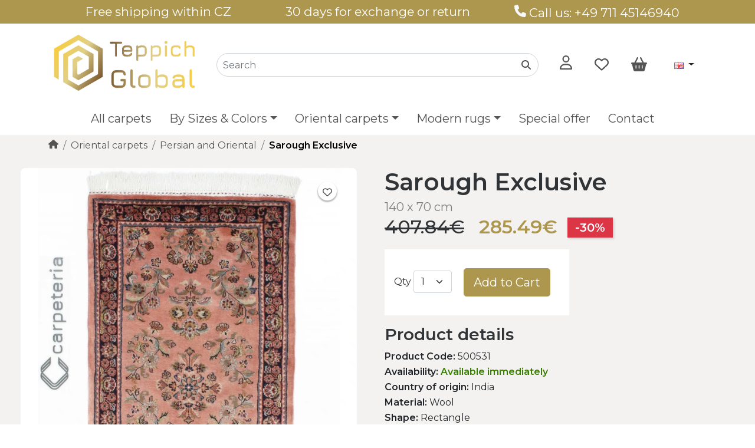

--- FILE ---
content_type: text/html; charset=utf-8
request_url: https://www.teppichglobal.de/sarough-exclusive-140x70-1-2044
body_size: 10463
content:
<!DOCTYPE html>
<!--[if IE]><![endif]-->
<!--[if IE 8 ]><html dir="ltr" lang="en" class="ie8"><![endif]-->
<!--[if IE 9 ]><html dir="ltr" lang="en" class="ie9"><![endif]-->
<!--[if (gt IE 9)|!(IE)]><!-->
<html dir="ltr" lang="en">
<!--<![endif]-->
<head>
  <meta charset="UTF-8" />
  <meta name="viewport" content="width=device-width, initial-scale=1">
  <meta http-equiv="X-UA-Compatible" content="IE=edge">
  <title>Sarough Exclusive 140x70 - TeppichGlobal - Persian carpets, Modern carpets, Oriental carpets </title>
  <base href="https://www.teppichglobal.de/" />
    <meta name="description" content="Sarough is one of the most traditional carpets, rich in" />
      <meta name="keywords" content="Sarough, Exclusive, 140x70, TeppichGlobal, -, Persian, carpets, Modern, carpets, Oriental, carpets" />
  <script src="https://cdnjs.cloudflare.com/ajax/libs/jquery/3.6.0/jquery.min.js" integrity="sha512-894YE6QWD5I59HgZOGReFYm4dnWc1Qt5NtvYSaNcOP+u1T9qYdvdihz0PPSiiqn/+/3e7Jo4EaG7TubfWGUrMQ==" crossorigin="anonymous" referrerpolicy="no-referrer"></script>
<link href="https://cdn.jsdelivr.net/npm/bootstrap@5.1.3/dist/css/bootstrap.min.css" rel="stylesheet" integrity="sha384-1BmE4kWBq78iYhFldvKuhfTAU6auU8tT94WrHftjDbrCEXSU1oBoqyl2QvZ6jIW3" crossorigin="anonymous">
<script src="https://cdn.jsdelivr.net/npm/bootstrap@5.1.3/dist/js/bootstrap.bundle.min.js" integrity="sha384-ka7Sk0Gln4gmtz2MlQnikT1wXgYsOg+OMhuP+IlRH9sENBO0LRn5q+8nbTov4+1p" crossorigin="anonymous"></script>


<link rel="preconnect" href="https://fonts.googleapis.com">
<link rel="preconnect" href="https://fonts.gstatic.com" crossorigin>
<link href="https://fonts.googleapis.com/css2?family=Montserrat:wght@400;500;600&display=swap" rel="stylesheet">
<link href="catalog/view/theme/koberce/stylesheet/stylesheet.css?v=31" rel="stylesheet">
<script src="catalog/view/javascript/common.js" type="text/javascript"></script>
<link href="https://www.teppichglobal.de/sarough-exclusive-140x70-1-2044" rel="canonical" />
<link href="https://www.teppichglobal.de/image/catalog/teppich-global-icon.png" rel="icon" />
<link rel="icon" href="https://www.teppichglobal.de/image/catalog/icon-r-32.png" sizes="32x32">
<link rel="icon" href="https://www.teppichglobal.de/image/catalog/icon-r-57.png" sizes="57x57">
<link rel="icon" href="https://www.teppichglobal.de/image/catalog/icon-r-76.png" sizes="76x76">
<link rel="icon" href="https://www.teppichglobal.de/image/catalog/icon-r-96.png" sizes="96x96">
<link rel="icon" href="https://www.teppichglobal.de/image/catalog/icon-r-128.png" sizes="128x128">
<link rel="icon" href="https://www.teppichglobal.de/image/catalog/icon-r-192.png" sizes="192x192">
<link rel="icon" href="https://www.teppichglobal.de/image/catalog/icon-r-228.png" sizes="228x228">
<link rel="shortcut icon" sizes="196x196" href="https://www.teppichglobal.de/image/catalog/icon-r-196.png">
<link rel="apple-touch-icon" href="https://www.teppichglobal.de/image/catalog/icon-r-120.png" sizes="120x120">
<link rel="apple-touch-icon" href="https://www.teppichglobal.de/image/catalog/icon-r-152.png" sizes="152x152">
<link rel="apple-touch-icon" href="https://www.teppichglobal.de/image/catalog/icon-r-180.png" sizes="180x180">

<!-- Google tag (gtag.js) -->
<script async src="https://www.googletagmanager.com/gtag/js?id=G-YKSSH2BBX9"></script>
<script>
  window.dataLayer = window.dataLayer || [];
  function gtag(){dataLayer.push(arguments);}
  gtag('js', new Date());

  gtag('config', 'G-YKSSH2BBX9');
</script>

				
<!-- AutoSearch -->
<link rel="stylesheet" type="text/css" href="catalog/view/javascript/jquery/jquery.mCustomScrollbar.min.css?v1680262830" />
<script src="catalog/view/javascript/jquery/jquery.mCustomScrollbar.min.js?v1671036227"></script>
<link rel="stylesheet" type="text/css" href="catalog/view/javascript/jquery/autosearch.css?v1680263120" />
<script src="catalog/view/javascript/jquery/autosearch.js?v1671034844"></script>
<!-- AutoSearch END-->
			
				<link rel="alternate" href="https://www.teppichglobal.de/sarough-exclusive-140x70-2-2044" hreflang="de-de" />
<link rel="alternate" href="https://www.teppichglobal.de/sarough-exclusive-140x70-1-2044" hreflang="en-gb" />

<script type="application/ld+json">            
{
 "@context":"http://schema.org",
 "@type":"Organization",
 "url":"https://www.teppichglobal.de/",
 "logo":"https://www.teppichglobal.de/image/catalog/teppich-global-logo.png",
 "potentialAction":[{
   "@type":"SearchAction",
   "target":"https://www.teppichglobal.de/search/search?search=%7Bsearch_term_string%7D",
   "query-input":"required name=search_term_string"
 }],
 "contactPoint":[{
    "@type":"ContactPoint",
    "telephone":"+49 711 45146940",
    "contactType":"customer service"
  }]
}
</script>

<script type="application/ld+json">
{
    "@context": "http://schema.org",
    "@type": "Product",
    "image": "https://www.teppichglobal.de/image/cachewebp/catalog/product/Top/IMG_0923-500x500.webp",    
    "name": "Sarough Exclusive",
    "model": "500531",
    "sku": "500531",
    "gtin8": "",
    "mpn": "",
    "description": "Sarough is one of the most traditional carpets, rich in floral designs. The pastel shades in the colour scheme harmoniously enhance the look. Sarough ",
    "brand": {
        "@type": "Thing",
        "name": "Sarough"
    },
    "offers": {
        "@type": "Offer",
        "url": "https://www.teppichglobal.de/sarough-exclusive-140x70-1-2044",
        "priceCurrency": "EUR",
        "price": "285.49",
        "priceValidUntil": "",
            "availability": "http://schema.org/InStock"
        }
    }
</script>

<script type="application/ld+json">
{
  "@context": "http://schema.org",
  "@type": "BreadcrumbList",
  "itemListElement": [
  
    {
    "@type": "ListItem",
    "position": 1,
    "item": {
      "@id": "https://www.teppichglobal.de",
      "name": "TeppichGlobal"
    }
  }   
    ,
      {
    "@type": "ListItem",
    "position": 2,
    "item": {
      "@id": "https://www.teppichglobal.de/all-carpets",
      "name": "All carpets"
    }
  }   
    ]
    }
</script>

</head>
			
<body>
  <div id="top-info" class="navbar container-fluid d-none d-lg-block">
   <div class="container text-center">
    <div class="col-12 col-sm-4">
     Free shipping within CZ
   </div>
   <div class="col-12 col-sm-4">
     30 days for exchange or return
   </div>
   <div class="col-12 col-sm-4 top-links">
     <a href="https://www.teppichglobal.de/contact" class="link-light" title="Contact Us" name="Contact Us"><svg xmlns="http://www.w3.org/2000/svg" width="20.8px" viewBox="0 0 512 512"><path d="M164.9 24.6c-7.7-18.6-28-28.5-47.4-23.2l-88 24C12.1 30.2 0 46 0 64C0 311.4 200.6 512 448 512c18 0 33.8-12.1 38.6-29.5l24-88c5.3-19.4-4.6-39.7-23.2-47.4l-96-40c-16.3-6.8-35.2-2.1-46.3 11.6L304.7 368C234.3 334.7 177.3 277.7 144 207.3L193.3 167c13.7-11.2 18.4-30 11.6-46.3l-40-96z"/></svg></a> Call us: +49 711 45146940
   </div>
 </div>
</div>
<header>
  <div class="container-fluid container-xl">
    <!-- smaller screens -->
    <div class="row my-3 pb-lg-0 d-lg-none">
      <div class="col-3 text-center d-flex align-items-center my-auto d-lg-none m-menu">
        <nav id="menu" class="navbar navbar-light navbar-expand-lg">
    <div class="container-fluid p-0">
        <button class="navbar-toggler p-0" type="button" data-bs-toggle="offcanvas" data-bs-target="#offcanvasNavbar" aria-controls="offcanvasNavbar">
            <span class="navbar-toggler-icon"></span>
        </button>
        <div class="offcanvas offcanvas-start" tabindex="-1" id="offcanvasNavbar" aria-labelledby="offcanvasNavbarLabel">
            <div class="offcanvas-header">
                <h5 class="offcanvas-title" id="offcanvasNavbarLabel">Categories</h5>
                <button type="button" class="btn-close text-reset" data-bs-dismiss="offcanvas" aria-label="Close"></button>
            </div>
            <div class="offcanvas-body">
                <ul class="navbar-nav mx-auto pe-3 justify-content-center">
                                                                                                                                                                                                        <li class="nav-item"><a class="nav-link" href="https://www.teppichglobal.de/all-carpets">All carpets</a></li>
                                                                                                                    <li class="nav-item dropdown">
                                <a id="menu-dropdown-link-sizes-colors" href="#" class="nav-link dropdown-toggle d-none d-md-block" role="button" data-bs-toggle="dropdown" aria-expanded="false">By Sizes & Colors</a>
                                <a id="menu-dropdown-link-sizes-colors" href="#" class="nav-link dropdown-toggle d-md-none d-block" role="button" data-bs-toggle="dropdown" aria-expanded="false">By Sizes & Colors</a>
                                <div id="sizes_colors" class="dropdown-menu rounded-5 sizes_colors" aria-labelledby="menu-dropdown-link-sizes-colors">
                                <div>
                                <p>By size</p>
                                <a class="dropdown-item" href="https://www.teppichglobal.de/all-carpets?flt=F-length-R30-R149-F-width-R25-R85">120x80</a>
                                <a class="dropdown-item" href="https://www.teppichglobal.de/all-carpets?flt=F-length-R150-R165-F-width-R85-R115">160x90</a>
                                <a class="dropdown-item" href="https://www.teppichglobal.de/all-carpets?flt=F-length-R165-R220-F-width-R115-R155">200x140</a>
                                <a class="dropdown-item" href="https://www.teppichglobal.de/all-carpets?flt=F-length-R220-R260-F-width-R150-R185">240x170</a>
                                <a class="dropdown-item" href="https://www.teppichglobal.de/all-carpets?flt=F-length-R260-R325-F-width-R180-R230">300x200</a>
                                <a class="dropdown-item" href="https://www.teppichglobal.de/all-carpets?flt=F-length-R325-R375-F-width-R230-R280">350x250</a>
                                <a class="dropdown-item" href="https://www.teppichglobal.de/all-carpets?flt=F-length-R370-R450-F-width-R270-R350">400x300</a>
                                <hr>
                                <a class="dropdown-item" href="https://www.teppichglobal.de/all-carpets?flt=F-attribute-17-V6">Rectangle</a>
                                <a class="dropdown-item" href="https://www.teppichglobal.de/all-carpets?flt=F-attribute-17-V32">Square</a>
                                <a class="dropdown-item" href="https://www.teppichglobal.de/all-carpets?flt=F-attribute-17-V40">Runner</a>
                                <a class="dropdown-item" href="https://www.teppichglobal.de/all-carpets?flt=F-attribute-17-V43">Round</a>
                                </div>
                                <div>
                                <p>By colour</p>
                                <a class="dropdown-item" href="https://www.teppichglobal.de/all-carpets?flt=F-attribute-14-V15">White / Beige</a>
                                <a class="dropdown-item" href="https://www.teppichglobal.de/all-carpets?flt=F-attribute-14-V29">Black / Grey</a>
                                <a class="dropdown-item" href="https://www.teppichglobal.de/all-carpets?flt=F-attribute-14-V10">Red / Red-yellow</a>
                                <a class="dropdown-item" href="https://www.teppichglobal.de/all-carpets?flt=F-attribute-14-V22">Brown / Light brown / Yellow</a>
                                <a class="dropdown-item" href="https://www.teppichglobal.de/all-carpets?flt=F-attribute-14-V1">Blue / Turquoise</a>
                                <a class="dropdown-item" href="https://www.teppichglobal.de/all-carpets?flt=F-attribute-14-V20">Multicolor</a>
                                <a class="dropdown-item" href="https://www.teppichglobal.de/all-carpets?flt=F-attribute-14-V34">Green / Olive</a>
                                </div>
                                </div>
                            </li>
                                                                                        <li class="nav-item dropdown">
                        <a id="menu-dropdown-linkOriental carpets" href="https://www.teppichglobal.de/oriental-carpets" class="nav-link dropdown-toggle d-none d-md-block" role="button" aria-expanded="false">Oriental carpets</a>
                        <a id="menu-dropdown-linkOriental carpets" href="https://www.teppichglobal.de/oriental-carpets" class="nav-link dropdown-toggle d-md-none d-block" role="button" data-bs-toggle="dropdown" aria-expanded="false">Oriental carpets</a>
                        <div class="dropdown-menu rounded-5" aria-labelledby="menu-dropdown-linkOriental carpets">                             <a class="dropdown-item" href="https://www.teppichglobal.de/oriental-carpets" class="see-all">Show All Oriental carpets</a>
                            <hr class="dropdown-divider">
                                                        <a class="dropdown-item" href="https://www.teppichglobal.de/persian-and-oriental">Persian and Oriental</a>
                                                        <a class="dropdown-item" href="https://www.teppichglobal.de/nomadic-rugs">Nomadic rugs</a>
                                                        <a class="dropdown-item" href="https://www.teppichglobal.de/ziegler-kazak">Ziegler / Kazak</a>
                                                        <a class="dropdown-item" href="https://www.teppichglobal.de/afghanistan-pakistan-1-34">Afghanistan / Pakistan</a>
                                                        <a class="dropdown-item" href="https://www.teppichglobal.de/silk-carpets">Silk carpets</a>
                                                        <a class="dropdown-item" href="https://www.teppichglobal.de/exclusive-carpets">Exclusive carpets</a>
                                                        <a class="dropdown-item" href="https://www.teppichglobal.de/silk-wool">Silk / Wool</a>
                                                        <a class="dropdown-item" href="https://www.teppichglobal.de/kilim">Kilim</a>
                                                        <a class="dropdown-item" href="https://www.teppichglobal.de/patchwork-vintage-1-41">Patchwork / Vintage</a>
                                                        </div>
                    </li>
                                                                                                                                                        <li class="nav-item dropdown">
                        <a id="menu-dropdown-linkModern rugs" href="https://www.teppichglobal.de/modern-rugs" class="nav-link dropdown-toggle d-none d-md-block" role="button" aria-expanded="false">Modern rugs</a>
                        <a id="menu-dropdown-linkModern rugs" href="https://www.teppichglobal.de/modern-rugs" class="nav-link dropdown-toggle d-md-none d-block" role="button" data-bs-toggle="dropdown" aria-expanded="false">Modern rugs</a>
                        <div class="dropdown-menu rounded-5" aria-labelledby="menu-dropdown-linkModern rugs">                             <a class="dropdown-item" href="https://www.teppichglobal.de/modern-rugs" class="see-all">Show All Modern rugs</a>
                            <hr class="dropdown-divider">
                                                        <a class="dropdown-item" href="https://www.teppichglobal.de/nepal-1-39">Nepal</a>
                                                        <a class="dropdown-item" href="https://www.teppichglobal.de/gabbeh-1-42">Gabbeh</a>
                                                        <a class="dropdown-item" href="https://www.teppichglobal.de/ikat-1-49">Ikat</a>
                                                        <a class="dropdown-item" href="https://www.teppichglobal.de/crystal-collection-1-48">Crystal Collection</a>
                                                        <a class="dropdown-item" href="https://www.teppichglobal.de/loribaft-1-43">Loribaft</a>
                                                        <a class="dropdown-item" href="https://www.teppichglobal.de/modern-ziegler">Modern Ziegler</a>
                                                        <a class="dropdown-item" href="https://www.teppichglobal.de/patchwork-vintage-1-40">Patchwork / Vintage</a>
                                                        <a class="dropdown-item" href="https://www.teppichglobal.de/modern-kilim">Modern Kilim</a>
                                                        <a class="dropdown-item" href="https://www.teppichglobal.de/hand-tuft-1-46">Hand Tuft</a>
                                                        <a class="dropdown-item" href="https://www.teppichglobal.de/bamboo-silk">Bamboo silk</a>
                                                        <a class="dropdown-item" href="https://www.teppichglobal.de/leather-carpets">Leather carpets</a>
                                                        <a class="dropdown-item" href="https://www.teppichglobal.de/child-carpets">Child carpets</a>
                                                        </div>
                    </li>
                                                                                                                                                        <li class="nav-item"><a class="nav-link" href="https://www.teppichglobal.de/special-offer">Special offer</a></li>
                                                            <li class="nav-item"><a class="nav-link" href="https://www.teppichglobal.de/contact">Contact</a></li>
                </ul>
            </div>
        </div>
    </div>
</nav>

        <a class="d-lg-none px-2" type="button" data-bs-toggle="offcanvas" data-bs-target="#offcanvasSearch" aria-controls="offcanvasSearch">
  <svg width="16px" class="py-2 align-middle" xmlns="http://www.w3.org/2000/svg" width="16px" viewBox="0 0 512 512"><path d="M416 208c0 45.9-14.9 88.3-40 122.7L502.6 457.4c12.5 12.5 12.5 32.8 0 45.3s-32.8 12.5-45.3 0L330.7 376c-34.4 25.2-76.8 40-122.7 40C93.1 416 0 322.9 0 208S93.1 0 208 0S416 93.1 416 208zM208 352a144 144 0 1 0 0-288 144 144 0 1 0 0 288z"/></svg>
</a>

<div class="offcanvas offcanvas-start" tabindex="-1" id="offcanvasSearch" aria-labelledby="offcanvasSearchLabel">
  <div class="offcanvas-header">
    <h5 class="offcanvas-title" id="offcanvasSearchLabel">Search</h5>
    <button type="button" class="btn-close text-reset" data-bs-dismiss="offcanvas" aria-label="Close"></button>
  </div>
  <div class="offcanvas-body">
    <div id="searchoc" class="input-group d-flex justify-content-center align-items-center">
      <input type="text" name="search" value="" placeholder="Search" class="form-control input-lg rounded-pill" />
      <button type="submit" class="position-absolute end-0 top-0 btn shadow-none"><svg xmlns="http://www.w3.org/2000/svg" width="16px" viewBox="0 0 512 512"><path d="M416 208c0 45.9-14.9 88.3-40 122.7L502.6 457.4c12.5 12.5 12.5 32.8 0 45.3s-32.8 12.5-45.3 0L330.7 376c-34.4 25.2-76.8 40-122.7 40C93.1 416 0 322.9 0 208S93.1 0 208 0S416 93.1 416 208zM208 352a144 144 0 1 0 0-288 144 144 0 1 0 0 288z"/></svg></button>
    </div>
  </div>
</div>
      </div>
      <div class="col-6 d-flex justify-content-center align-items-center">
        <div id="logo">
                    <a href="https://www.teppichglobal.de">
            <img src="https://www.teppichglobal.de/image/catalog/teppich-global-logo-wide.png" title="TeppichGlobal" alt="TeppichGlobal" class="img-fluid" width="763" height="337" />
          </a>
                  </div>
      </div>
      <div class="col-3 d-flex justify-content-end align-items-center">
        <a href="https://www.teppichglobal.de/wishlist" id="wishlist-total" title="Wish List (0)" class="fs-4 me-1 px-1"><svg xmlns="http://www.w3.org/2000/svg" width="24px" viewBox="0 0 512 512"><path d="M225.8 468.2l-2.5-2.3L48.1 303.2C17.4 274.7 0 234.7 0 192.8v-3.3c0-70.4 50-130.8 119.2-144C158.6 37.9 198.9 47 231 69.6c9 6.4 17.4 13.8 25 22.3c4.2-4.8 8.7-9.2 13.5-13.3c3.7-3.2 7.5-6.2 11.5-9c0 0 0 0 0 0C313.1 47 353.4 37.9 392.8 45.4C462 58.6 512 119.1 512 189.5v3.3c0 41.9-17.4 81.9-48.1 110.4L288.7 465.9l-2.5 2.3c-8.2 7.6-19 11.9-30.2 11.9s-22-4.2-30.2-11.9zM239.1 145c-.4-.3-.7-.7-1-1.1l-17.8-20c0 0-.1-.1-.1-.1c0 0 0 0 0 0c-23.1-25.9-58-37.7-92-31.2C81.6 101.5 48 142.1 48 189.5v3.3c0 28.5 11.9 55.8 32.8 75.2L256 430.7 431.2 268c20.9-19.4 32.8-46.7 32.8-75.2v-3.3c0-47.3-33.6-88-80.1-96.9c-34-6.5-69 5.4-92 31.2c0 0 0 0-.1 .1s0 0-.1 .1l-17.8 20c-.3 .4-.7 .7-1 1.1c-4.5 4.5-10.6 7-16.9 7s-12.4-2.5-16.9-7z"></path></svg></a>
        <div class="me-1">
          <a id="cartoc" href="https://www.teppichglobal.de/cart" title="Shopping Cart" class="fs-4"><svg xmlns="http://www.w3.org/2000/svg" width="27px" viewBox="0 0 576 512"><path d="M253.3 35.1c6.1-11.8 1.5-26.3-10.2-32.4s-26.3-1.5-32.4 10.2L117.6 192H32c-17.7 0-32 14.3-32 32s14.3 32 32 32L83.9 463.5C91 492 116.6 512 146 512H430c29.4 0 55-20 62.1-48.5L544 256c17.7 0 32-14.3 32-32s-14.3-32-32-32H458.4L365.3 12.9C359.2 1.2 344.7-3.4 332.9 2.7s-16.3 20.6-10.2 32.4L404.3 192H171.7L253.3 35.1zM192 304v96c0 8.8-7.2 16-16 16s-16-7.2-16-16V304c0-8.8 7.2-16 16-16s16 7.2 16 16zm96-16c8.8 0 16 7.2 16 16v96c0 8.8-7.2 16-16 16s-16-7.2-16-16V304c0-8.8 7.2-16 16-16zm128 16v96c0 8.8-7.2 16-16 16s-16-7.2-16-16V304c0-8.8 7.2-16 16-16s16 7.2 16 16z"/></svg></i></a>

        </div>
      </div>
    </div>
    <!-- desktop -->
    <div class="row pt-2 pb-1 pb-lg-0 d-none d-lg-flex">
      <div class="col-lg-3 d-flex my-auto">
        <div id="logo">
                    <a href="https://www.teppichglobal.de">
            <img src="https://www.teppichglobal.de/image/catalog/teppich-global-logo-wide.png" title="TeppichGlobal" alt="TeppichGlobal" class="img-fluid" width="763" height="337" />
          </a>
                  </div>
      </div>
      <div class="col-lg-6 justify-content-lg-end align-self-center search-box d-lg-flex bg-white">
        <div id="search" class="input-group d-lg-flex d-none justify-content-center align-items-center">
  <input type="text" name="search" value="" placeholder="Search" class="form-control input-lg rounded-pill" />
  <button type="submit" aria-label="" class="position-absolute end-0 top-0 btn shadow-none"><svg xmlns="http://www.w3.org/2000/svg" width="16px" viewBox="0 0 512 512"><path d="M416 208c0 45.9-14.9 88.3-40 122.7L502.6 457.4c12.5 12.5 12.5 32.8 0 45.3s-32.8 12.5-45.3 0L330.7 376c-34.4 25.2-76.8 40-122.7 40C93.1 416 0 322.9 0 208S93.1 0 208 0S416 93.1 416 208zM208 352a144 144 0 1 0 0-288 144 144 0 1 0 0 288z"/></svg></button>
</div>


      </div>
      <div class="col-lg-3 header-links offset-lg-0 d-flex justify-content-end justify-content-md-between align-items-center px-4">
        <!-- account dropdown -->
        <div class="dropdown">
          <div class="btn border-0 fs-4 p-0" type="button" id="accountMenu" data-bs-toggle="dropdown" aria-expanded="false" aria-controls="accountMenuItems">
            <svg xmlns="http://www.w3.org/2000/svg" width="21px" viewBox="0 0 448 512"><path d="M304 128a80 80 0 1 0 -160 0 80 80 0 1 0 160 0zM96 128a128 128 0 1 1 256 0A128 128 0 1 1 96 128zM49.3 464H398.7c-8.9-63.3-63.3-112-129-112H178.3c-65.7 0-120.1 48.7-129 112zM0 482.3C0 383.8 79.8 304 178.3 304h91.4C368.2 304 448 383.8 448 482.3c0 16.4-13.3 29.7-29.7 29.7H29.7C13.3 512 0 498.7 0 482.3z"/></svg>
          </div>
          <ul id="accountMenuItems" class="dropdown-menu" aria-labelledby="accountMenu">
                        <li><a class="dropdown-item" href="https://www.teppichglobal.de/register">Register</a></li>
            <li><a class="dropdown-item" href="https://www.teppichglobal.de/login">Login</a></li>
                      </ul>
        </div>
      <a href="https://www.teppichglobal.de/wishlist" id="wishlist-total" title="Wish List (0)" class="fs-4"><svg xmlns="http://www.w3.org/2000/svg" width="24px" viewBox="0 0 512 512"><path d="M225.8 468.2l-2.5-2.3L48.1 303.2C17.4 274.7 0 234.7 0 192.8v-3.3c0-70.4 50-130.8 119.2-144C158.6 37.9 198.9 47 231 69.6c9 6.4 17.4 13.8 25 22.3c4.2-4.8 8.7-9.2 13.5-13.3c3.7-3.2 7.5-6.2 11.5-9c0 0 0 0 0 0C313.1 47 353.4 37.9 392.8 45.4C462 58.6 512 119.1 512 189.5v3.3c0 41.9-17.4 81.9-48.1 110.4L288.7 465.9l-2.5 2.3c-8.2 7.6-19 11.9-30.2 11.9s-22-4.2-30.2-11.9zM239.1 145c-.4-.3-.7-.7-1-1.1l-17.8-20c0 0-.1-.1-.1-.1c0 0 0 0 0 0c-23.1-25.9-58-37.7-92-31.2C81.6 101.5 48 142.1 48 189.5v3.3c0 28.5 11.9 55.8 32.8 75.2L256 430.7 431.2 268c20.9-19.4 32.8-46.7 32.8-75.2v-3.3c0-47.3-33.6-88-80.1-96.9c-34-6.5-69 5.4-92 31.2c0 0 0 0-.1 .1s0 0-.1 .1l-17.8 20c-.3 .4-.7 .7-1 1.1c-4.5 4.5-10.6 7-16.9 7s-12.4-2.5-16.9-7z"/></svg></a>
      <a id="cart" href="https://www.teppichglobal.de/cart" title="Shopping Cart" class="fs-4"><svg xmlns="http://www.w3.org/2000/svg" width="27px" viewBox="0 0 576 512"><path d="M253.3 35.1c6.1-11.8 1.5-26.3-10.2-32.4s-26.3-1.5-32.4 10.2L117.6 192H32c-17.7 0-32 14.3-32 32s14.3 32 32 32L83.9 463.5C91 492 116.6 512 146 512H430c29.4 0 55-20 62.1-48.5L544 256c17.7 0 32-14.3 32-32s-14.3-32-32-32H458.4L365.3 12.9C359.2 1.2 344.7-3.4 332.9 2.7s-16.3 20.6-10.2 32.4L404.3 192H171.7L253.3 35.1zM192 304v96c0 8.8-7.2 16-16 16s-16-7.2-16-16V304c0-8.8 7.2-16 16-16s16 7.2 16 16zm96-16c8.8 0 16 7.2 16 16v96c0 8.8-7.2 16-16 16s-16-7.2-16-16V304c0-8.8 7.2-16 16-16zm128 16v96c0 8.8-7.2 16-16 16s-16-7.2-16-16V304c0-8.8 7.2-16 16-16s16 7.2 16 16z"/></svg></i></a>

       
      <div class="">
  <form action="https://www.teppichglobal.de/index.php?route=common/language/language" method="post" enctype="multipart/form-data" id="form-language">
    <div class="">
      <button class="btn shadow-none border-1 dropdown-toggle p-2 fs-6" data-toggle="dropdown" type="button" id="dropdownLanguage" data-bs-toggle="dropdown" aria-expanded="false">
                         
      <img src="catalog/language/en-gb/en-gb.png" alt="English" title="English" width="16" height="11" >
                  </button>
      <ul class="dropdown-menu" aria-labeledby="dropdownLanguage">
                <li>
          <a class="dropdown-item language-select" type="button" name="de-de"><img src="catalog/language/de-de/de-de.png" alt="Deutsch" title="Deutsch" width="16" height="11" /> Deutsch</a>
        </li>
                <li>
          <a class="dropdown-item language-select" type="button" name="en-gb"><img src="catalog/language/en-gb/en-gb.png" alt="English" title="English" width="16" height="11" /> English</a>
        </li>
              </ul>
    </div>
    <input type="hidden" name="code" value="" />
    <input type="hidden" name="redirect" value="https://www.teppichglobal.de/sarough-exclusive-140x70-1-2044" />
  </form>
</div>

    </div>
    <nav id="menu" class="navbar navbar-light navbar-expand-lg">
    <div class="container-fluid p-0">
        <button class="navbar-toggler p-0" type="button" data-bs-toggle="offcanvas" data-bs-target="#offcanvasNavbar" aria-controls="offcanvasNavbar">
            <span class="navbar-toggler-icon"></span>
        </button>
        <div class="offcanvas offcanvas-start" tabindex="-1" id="offcanvasNavbar" aria-labelledby="offcanvasNavbarLabel">
            <div class="offcanvas-header">
                <h5 class="offcanvas-title" id="offcanvasNavbarLabel">Categories</h5>
                <button type="button" class="btn-close text-reset" data-bs-dismiss="offcanvas" aria-label="Close"></button>
            </div>
            <div class="offcanvas-body">
                <ul class="navbar-nav mx-auto pe-3 justify-content-center">
                                                                                                                                                                                                        <li class="nav-item"><a class="nav-link" href="https://www.teppichglobal.de/all-carpets">All carpets</a></li>
                                                                                                                    <li class="nav-item dropdown">
                                <a id="menu-dropdown-link-sizes-colors" href="#" class="nav-link dropdown-toggle d-none d-md-block" role="button" data-bs-toggle="dropdown" aria-expanded="false">By Sizes & Colors</a>
                                <a id="menu-dropdown-link-sizes-colors" href="#" class="nav-link dropdown-toggle d-md-none d-block" role="button" data-bs-toggle="dropdown" aria-expanded="false">By Sizes & Colors</a>
                                <div id="sizes_colors" class="dropdown-menu rounded-5 sizes_colors" aria-labelledby="menu-dropdown-link-sizes-colors">
                                <div>
                                <p>By size</p>
                                <a class="dropdown-item" href="https://www.teppichglobal.de/all-carpets?flt=F-length-R30-R149-F-width-R25-R85">120x80</a>
                                <a class="dropdown-item" href="https://www.teppichglobal.de/all-carpets?flt=F-length-R150-R165-F-width-R85-R115">160x90</a>
                                <a class="dropdown-item" href="https://www.teppichglobal.de/all-carpets?flt=F-length-R165-R220-F-width-R115-R155">200x140</a>
                                <a class="dropdown-item" href="https://www.teppichglobal.de/all-carpets?flt=F-length-R220-R260-F-width-R150-R185">240x170</a>
                                <a class="dropdown-item" href="https://www.teppichglobal.de/all-carpets?flt=F-length-R260-R325-F-width-R180-R230">300x200</a>
                                <a class="dropdown-item" href="https://www.teppichglobal.de/all-carpets?flt=F-length-R325-R375-F-width-R230-R280">350x250</a>
                                <a class="dropdown-item" href="https://www.teppichglobal.de/all-carpets?flt=F-length-R370-R450-F-width-R270-R350">400x300</a>
                                <hr>
                                <a class="dropdown-item" href="https://www.teppichglobal.de/all-carpets?flt=F-attribute-17-V6">Rectangle</a>
                                <a class="dropdown-item" href="https://www.teppichglobal.de/all-carpets?flt=F-attribute-17-V32">Square</a>
                                <a class="dropdown-item" href="https://www.teppichglobal.de/all-carpets?flt=F-attribute-17-V40">Runner</a>
                                <a class="dropdown-item" href="https://www.teppichglobal.de/all-carpets?flt=F-attribute-17-V43">Round</a>
                                </div>
                                <div>
                                <p>By colour</p>
                                <a class="dropdown-item" href="https://www.teppichglobal.de/all-carpets?flt=F-attribute-14-V15">White / Beige</a>
                                <a class="dropdown-item" href="https://www.teppichglobal.de/all-carpets?flt=F-attribute-14-V29">Black / Grey</a>
                                <a class="dropdown-item" href="https://www.teppichglobal.de/all-carpets?flt=F-attribute-14-V10">Red / Red-yellow</a>
                                <a class="dropdown-item" href="https://www.teppichglobal.de/all-carpets?flt=F-attribute-14-V22">Brown / Light brown / Yellow</a>
                                <a class="dropdown-item" href="https://www.teppichglobal.de/all-carpets?flt=F-attribute-14-V1">Blue / Turquoise</a>
                                <a class="dropdown-item" href="https://www.teppichglobal.de/all-carpets?flt=F-attribute-14-V20">Multicolor</a>
                                <a class="dropdown-item" href="https://www.teppichglobal.de/all-carpets?flt=F-attribute-14-V34">Green / Olive</a>
                                </div>
                                </div>
                            </li>
                                                                                        <li class="nav-item dropdown">
                        <a id="menu-dropdown-linkOriental carpets" href="https://www.teppichglobal.de/oriental-carpets" class="nav-link dropdown-toggle d-none d-md-block" role="button" aria-expanded="false">Oriental carpets</a>
                        <a id="menu-dropdown-linkOriental carpets" href="https://www.teppichglobal.de/oriental-carpets" class="nav-link dropdown-toggle d-md-none d-block" role="button" data-bs-toggle="dropdown" aria-expanded="false">Oriental carpets</a>
                        <div class="dropdown-menu rounded-5" aria-labelledby="menu-dropdown-linkOriental carpets">                             <a class="dropdown-item" href="https://www.teppichglobal.de/oriental-carpets" class="see-all">Show All Oriental carpets</a>
                            <hr class="dropdown-divider">
                                                        <a class="dropdown-item" href="https://www.teppichglobal.de/persian-and-oriental">Persian and Oriental</a>
                                                        <a class="dropdown-item" href="https://www.teppichglobal.de/nomadic-rugs">Nomadic rugs</a>
                                                        <a class="dropdown-item" href="https://www.teppichglobal.de/ziegler-kazak">Ziegler / Kazak</a>
                                                        <a class="dropdown-item" href="https://www.teppichglobal.de/afghanistan-pakistan-1-34">Afghanistan / Pakistan</a>
                                                        <a class="dropdown-item" href="https://www.teppichglobal.de/silk-carpets">Silk carpets</a>
                                                        <a class="dropdown-item" href="https://www.teppichglobal.de/exclusive-carpets">Exclusive carpets</a>
                                                        <a class="dropdown-item" href="https://www.teppichglobal.de/silk-wool">Silk / Wool</a>
                                                        <a class="dropdown-item" href="https://www.teppichglobal.de/kilim">Kilim</a>
                                                        <a class="dropdown-item" href="https://www.teppichglobal.de/patchwork-vintage-1-41">Patchwork / Vintage</a>
                                                        </div>
                    </li>
                                                                                                                                                        <li class="nav-item dropdown">
                        <a id="menu-dropdown-linkModern rugs" href="https://www.teppichglobal.de/modern-rugs" class="nav-link dropdown-toggle d-none d-md-block" role="button" aria-expanded="false">Modern rugs</a>
                        <a id="menu-dropdown-linkModern rugs" href="https://www.teppichglobal.de/modern-rugs" class="nav-link dropdown-toggle d-md-none d-block" role="button" data-bs-toggle="dropdown" aria-expanded="false">Modern rugs</a>
                        <div class="dropdown-menu rounded-5" aria-labelledby="menu-dropdown-linkModern rugs">                             <a class="dropdown-item" href="https://www.teppichglobal.de/modern-rugs" class="see-all">Show All Modern rugs</a>
                            <hr class="dropdown-divider">
                                                        <a class="dropdown-item" href="https://www.teppichglobal.de/nepal-1-39">Nepal</a>
                                                        <a class="dropdown-item" href="https://www.teppichglobal.de/gabbeh-1-42">Gabbeh</a>
                                                        <a class="dropdown-item" href="https://www.teppichglobal.de/ikat-1-49">Ikat</a>
                                                        <a class="dropdown-item" href="https://www.teppichglobal.de/crystal-collection-1-48">Crystal Collection</a>
                                                        <a class="dropdown-item" href="https://www.teppichglobal.de/loribaft-1-43">Loribaft</a>
                                                        <a class="dropdown-item" href="https://www.teppichglobal.de/modern-ziegler">Modern Ziegler</a>
                                                        <a class="dropdown-item" href="https://www.teppichglobal.de/patchwork-vintage-1-40">Patchwork / Vintage</a>
                                                        <a class="dropdown-item" href="https://www.teppichglobal.de/modern-kilim">Modern Kilim</a>
                                                        <a class="dropdown-item" href="https://www.teppichglobal.de/hand-tuft-1-46">Hand Tuft</a>
                                                        <a class="dropdown-item" href="https://www.teppichglobal.de/bamboo-silk">Bamboo silk</a>
                                                        <a class="dropdown-item" href="https://www.teppichglobal.de/leather-carpets">Leather carpets</a>
                                                        <a class="dropdown-item" href="https://www.teppichglobal.de/child-carpets">Child carpets</a>
                                                        </div>
                    </li>
                                                                                                                                                        <li class="nav-item"><a class="nav-link" href="https://www.teppichglobal.de/special-offer">Special offer</a></li>
                                                            <li class="nav-item"><a class="nav-link" href="https://www.teppichglobal.de/contact">Contact</a></li>
                </ul>
            </div>
        </div>
    </div>
</nav>

  </div>  
</div>
</header>
<div class="main-content">

<script src="https://cdnjs.cloudflare.com/ajax/libs/jquery-zoom/1.7.21/jquery.zoom.min.js"></script>
<div id="product-product" class="container-fluid">
    <div class="container d-none d-md-flex">
        <ul class="breadcrumb">
                                     <li class="breadcrumb-item"><a href="https://www.teppichglobal.de"><svg xmlns="http://www.w3.org/2000/svg" width="17px" viewBox="0 0 576 512"><path d="M575.8 255.5c0 18-15 32.1-32 32.1h-32l.7 160.2c0 2.7-.2 5.4-.5 8.1V472c0 22.1-17.9 40-40 40H456c-1.1 0-2.2 0-3.3-.1c-1.4 .1-2.8 .1-4.2 .1H416 392c-22.1 0-40-17.9-40-40V448 384c0-17.7-14.3-32-32-32H256c-17.7 0-32 14.3-32 32v64 24c0 22.1-17.9 40-40 40H160 128.1c-1.5 0-3-.1-4.5-.2c-1.2 .1-2.4 .2-3.6 .2H104c-22.1 0-40-17.9-40-40V360c0-.9 0-1.9 .1-2.8V287.6H32c-18 0-32-14-32-32.1c0-9 3-17 10-24L266.4 8c7-7 15-8 22-8s15 2 21 7L564.8 231.5c8 7 12 15 11 24z"/></svg></a></li>
                                                             <li class="breadcrumb-item"><a href="https://www.teppichglobal.de/oriental-carpets">Oriental carpets</a></li>
                                                             <li class="breadcrumb-item"><a href="https://www.teppichglobal.de/persian-and-oriental">Persian and Oriental</a></li>
                                                                            <li class="breadcrumb-item active">Sarough Exclusive</li>
                                        </ul>
    </div>
    <div class="row m-auto">
                <div id="content"><div id="ocme-products-wrapper" class="ocme-mfp-f-main-container ">
            <div class="row">                                                 <div class="col-sm-6">                     <section class="product-page">
                        <div class="thumbnails mx-auto">
                            <div class="d-flex flex-column align-items-center wishlist-handmade">
                                <button type="button" class="product-wishlist-btn btn btn-default p-1 m-2" aria-label="Add to Wish List" onclick="wishlist.add('2044');"><svg xmlns="http://www.w3.org/2000/svg" width="16px" viewBox="0 0 512 512"><path d="M225.8 468.2l-2.5-2.3L48.1 303.2C17.4 274.7 0 234.7 0 192.8v-3.3c0-70.4 50-130.8 119.2-144C158.6 37.9 198.9 47 231 69.6c9 6.4 17.4 13.8 25 22.3c4.2-4.8 8.7-9.2 13.5-13.3c3.7-3.2 7.5-6.2 11.5-9c0 0 0 0 0 0C313.1 47 353.4 37.9 392.8 45.4C462 58.6 512 119.1 512 189.5v3.3c0 41.9-17.4 81.9-48.1 110.4L288.7 465.9l-2.5 2.3c-8.2 7.6-19 11.9-30.2 11.9s-22-4.2-30.2-11.9zM239.1 145c-.4-.3-.7-.7-1-1.1l-17.8-20c0 0-.1-.1-.1-.1c0 0 0 0 0 0c-23.1-25.9-58-37.7-92-31.2C81.6 101.5 48 142.1 48 189.5v3.3c0 28.5 11.9 55.8 32.8 75.2L256 430.7 431.2 268c20.9-19.4 32.8-46.7 32.8-75.2v-3.3c0-47.3-33.6-88-80.1-96.9c-34-6.5-69 5.4-92 31.2c0 0 0 0-.1 .1s0 0-.1 .1l-17.8 20c-.3 .4-.7 .7-1 1.1c-4.5 4.5-10.6 7-16.9 7s-12.4-2.5-16.9-7z"></path></svg></button>
                                                            </div>
                                                                                    <div class="img-display">
                                <a data-slidenum="0" data-bs-toggle="modal" data-bs-target="#galeryModal" class="thumbnail" href="https://www.teppichglobal.de/image/cachewebp/catalog/product/Top/IMG_0923-570x740.webp" title="Sarough Exclusive"><span class="zoom"><img class="img-fluid" id="zoom-img" src="https://www.teppichglobal.de/image/cachewebp/catalog/product/Top/IMG_0923-570x740.webp" title="Sarough Exclusive" alt="Sarough Exclusive" /></span></a>
                            </div>
                                                                                        <div class="d-flex flex-wrap justify-content-center">
                                    <div class="image-additional thumb active"><a data-slidenum="0"  data-bs-toggle="modal" data-bs-target="#galeryModal" class="thumbnail" href="https://www.teppichglobal.de/image/cachewebp/catalog/product/Top/IMG_0923-570x740.webp" title="Sarough Exclusive"> <img src="https://www.teppichglobal.de/image/cachewebp/catalog/product/Top/IMG_0923-74x74.webp" title="Sarough Exclusive" alt="Sarough Exclusive" /></a><input type="hidden" id="orig-Img" value="https://www.teppichglobal.de/image/cachewebp/catalog/product/Top/IMG_0923-2127x3074.webp"></div>
                                                                        <div class="image-additional thumb"><a data-slidenum="1"  data-bs-toggle="modal" data-bs-target="#galeryModal" class="thumbnail" href="https://www.teppichglobal.de/image/cachewebp/catalog/product/2/_MG_8907-570x740.webp" title="Sarough Exclusive"> <img src="https://www.teppichglobal.de/image/cachewebp/catalog/product/2/_MG_8907-74x74.webp" title="Sarough Exclusive" alt="Sarough Exclusive" /></a><input type="hidden" id="orig-Img" value="https://www.teppichglobal.de/image/cachewebp/catalog/product/2/_MG_8907-1920x1280.webp"></div>
                                                                        <div class="image-additional thumb"><a data-slidenum="2"  data-bs-toggle="modal" data-bs-target="#galeryModal" class="thumbnail" href="https://www.teppichglobal.de/image/cachewebp/catalog/product/2/_MG_8908-570x740.webp" title="Sarough Exclusive"> <img src="https://www.teppichglobal.de/image/cachewebp/catalog/product/2/_MG_8908-74x74.webp" title="Sarough Exclusive" alt="Sarough Exclusive" /></a><input type="hidden" id="orig-Img" value="https://www.teppichglobal.de/image/cachewebp/catalog/product/2/_MG_8908-1920x1280.webp"></div>
                                                                        <div class="image-additional thumb"><a data-slidenum="3"  data-bs-toggle="modal" data-bs-target="#galeryModal" class="thumbnail" href="https://www.teppichglobal.de/image/cachewebp/catalog/product/2/_MG_8909-570x740.webp" title="Sarough Exclusive"> <img src="https://www.teppichglobal.de/image/cachewebp/catalog/product/2/_MG_8909-74x74.webp" title="Sarough Exclusive" alt="Sarough Exclusive" /></a><input type="hidden" id="orig-Img" value="https://www.teppichglobal.de/image/cachewebp/catalog/product/2/_MG_8909-1920x1280.webp"></div>
                                                                        <div class="image-additional thumb"><a data-slidenum="4"  data-bs-toggle="modal" data-bs-target="#galeryModal" class="thumbnail" href="https://www.teppichglobal.de/image/cachewebp/catalog/product/2/_MG_8910-570x740.webp" title="Sarough Exclusive"> <img src="https://www.teppichglobal.de/image/cachewebp/catalog/product/2/_MG_8910-74x74.webp" title="Sarough Exclusive" alt="Sarough Exclusive" /></a><input type="hidden" id="orig-Img" value="https://www.teppichglobal.de/image/cachewebp/catalog/product/2/_MG_8910-1920x1280.webp"></div>
                                                                        <div class="image-additional thumb"><a data-slidenum="5"  data-bs-toggle="modal" data-bs-target="#galeryModal" class="thumbnail" href="https://www.teppichglobal.de/image/cachewebp/catalog/product/2/_MG_8911-570x740.webp" title="Sarough Exclusive"> <img src="https://www.teppichglobal.de/image/cachewebp/catalog/product/2/_MG_8911-74x74.webp" title="Sarough Exclusive" alt="Sarough Exclusive" /></a><input type="hidden" id="orig-Img" value="https://www.teppichglobal.de/image/cachewebp/catalog/product/2/_MG_8911-1920x1280.webp"></div>
                                                                        <div class="image-additional thumb"><a data-slidenum="6"  data-bs-toggle="modal" data-bs-target="#galeryModal" class="thumbnail" href="https://www.teppichglobal.de/image/cachewebp/catalog/product/2/_MG_8912-570x740.webp" title="Sarough Exclusive"> <img src="https://www.teppichglobal.de/image/cachewebp/catalog/product/2/_MG_8912-74x74.webp" title="Sarough Exclusive" alt="Sarough Exclusive" /></a><input type="hidden" id="orig-Img" value="https://www.teppichglobal.de/image/cachewebp/catalog/product/2/_MG_8912-1920x1280.webp"></div>
                                                                        <div class="image-additional thumb"><a data-slidenum="7"  data-bs-toggle="modal" data-bs-target="#galeryModal" class="thumbnail" href="https://www.teppichglobal.de/image/cachewebp/catalog/product/2/_MG_8913-570x740.webp" title="Sarough Exclusive"> <img src="https://www.teppichglobal.de/image/cachewebp/catalog/product/2/_MG_8913-74x74.webp" title="Sarough Exclusive" alt="Sarough Exclusive" /></a><input type="hidden" id="orig-Img" value="https://www.teppichglobal.de/image/cachewebp/catalog/product/2/_MG_8913-1920x1280.webp"></div>
                                                                        <div class="image-additional thumb"><a data-slidenum="8"  data-bs-toggle="modal" data-bs-target="#galeryModal" class="thumbnail" href="https://www.teppichglobal.de/image/cachewebp/catalog/product/2/_MG_8914-570x740.webp" title="Sarough Exclusive"> <img src="https://www.teppichglobal.de/image/cachewebp/catalog/product/2/_MG_8914-74x74.webp" title="Sarough Exclusive" alt="Sarough Exclusive" /></a><input type="hidden" id="orig-Img" value="https://www.teppichglobal.de/image/cachewebp/catalog/product/2/_MG_8914-1920x1280.webp"></div>
                                                                    </div>
                                                    </div>
                        <div class="modal" id="galeryModal" tabindex="-1" aria-labelledby="galeryModal" aria-hidden="true">
                            <div class="modal-dialog modal-fullscreen">
                                <div class="modal-content">
                                    <div class="modal-header">
                                        <h5 class="modal-title">Sarough Exclusive</h5>
                                        <button type="button" class="btn-close" data-bs-dismiss="modal" aria-label="Close"></button>
                                    </div>
                                    <div class="modal-body">
                                        <div id="carouselGalery" class="carousel slide carousel-fade carousel-dark d-none d-lg-block" data-bs-ride="carousel" data-bs-interval="false">
                                            <div class="carousel-inner">
                                                                                                <div class="carousel-item active">
                                                    <img src="https://www.teppichglobal.de/image/cachewebp/catalog/product/Top/IMG_0923-2127x3074.webp" class="d-block mx-auto img-fluid" title="Sarough Exclusive" alt="Sarough Exclusive" />
                                                </div>
                                                                                                                                                                                                <div class="carousel-item">
                                                    <img src="https://www.teppichglobal.de/image/cachewebp/catalog/product/2/_MG_8907-1920x1280.webp" class="d-block mx-auto img-fluid" title="Sarough Exclusive" alt="Sarough Exclusive" />
                                                </div>
                                                                                                <div class="carousel-item">
                                                    <img src="https://www.teppichglobal.de/image/cachewebp/catalog/product/2/_MG_8908-1920x1280.webp" class="d-block mx-auto img-fluid" title="Sarough Exclusive" alt="Sarough Exclusive" />
                                                </div>
                                                                                                <div class="carousel-item">
                                                    <img src="https://www.teppichglobal.de/image/cachewebp/catalog/product/2/_MG_8909-1920x1280.webp" class="d-block mx-auto img-fluid" title="Sarough Exclusive" alt="Sarough Exclusive" />
                                                </div>
                                                                                                <div class="carousel-item">
                                                    <img src="https://www.teppichglobal.de/image/cachewebp/catalog/product/2/_MG_8910-1920x1280.webp" class="d-block mx-auto img-fluid" title="Sarough Exclusive" alt="Sarough Exclusive" />
                                                </div>
                                                                                                <div class="carousel-item">
                                                    <img src="https://www.teppichglobal.de/image/cachewebp/catalog/product/2/_MG_8911-1920x1280.webp" class="d-block mx-auto img-fluid" title="Sarough Exclusive" alt="Sarough Exclusive" />
                                                </div>
                                                                                                <div class="carousel-item">
                                                    <img src="https://www.teppichglobal.de/image/cachewebp/catalog/product/2/_MG_8912-1920x1280.webp" class="d-block mx-auto img-fluid" title="Sarough Exclusive" alt="Sarough Exclusive" />
                                                </div>
                                                                                                <div class="carousel-item">
                                                    <img src="https://www.teppichglobal.de/image/cachewebp/catalog/product/2/_MG_8913-1920x1280.webp" class="d-block mx-auto img-fluid" title="Sarough Exclusive" alt="Sarough Exclusive" />
                                                </div>
                                                                                                <div class="carousel-item">
                                                    <img src="https://www.teppichglobal.de/image/cachewebp/catalog/product/2/_MG_8914-1920x1280.webp" class="d-block mx-auto img-fluid" title="Sarough Exclusive" alt="Sarough Exclusive" />
                                                </div>
                                                                                                                                            </div>
                                            <div class="carousel-indicators carousel-indicators-thumbs">
                                                                                                                                                <img src="https://www.teppichglobal.de/image/cachewebp/catalog/product/Top/IMG_0923-74x74.webp" data-bs-target="#carouselGalery" data-bs-slide-to="0"  class="active" aria-current="true" aria-label="carouselGalery" />
                                                                                                                                                                                                <img src="https://www.teppichglobal.de/image/cachewebp/catalog/product/2/_MG_8907-74x74.webp" data-bs-target="#carouselGalery" data-bs-slide-to="1"  aria-current="true" aria-label="carouselGalery" />
                                                                                                <img src="https://www.teppichglobal.de/image/cachewebp/catalog/product/2/_MG_8908-74x74.webp" data-bs-target="#carouselGalery" data-bs-slide-to="2"  aria-current="true" aria-label="carouselGalery" />
                                                                                                <img src="https://www.teppichglobal.de/image/cachewebp/catalog/product/2/_MG_8909-74x74.webp" data-bs-target="#carouselGalery" data-bs-slide-to="3"  aria-current="true" aria-label="carouselGalery" />
                                                                                                <img src="https://www.teppichglobal.de/image/cachewebp/catalog/product/2/_MG_8910-74x74.webp" data-bs-target="#carouselGalery" data-bs-slide-to="4"  aria-current="true" aria-label="carouselGalery" />
                                                                                                <img src="https://www.teppichglobal.de/image/cachewebp/catalog/product/2/_MG_8911-74x74.webp" data-bs-target="#carouselGalery" data-bs-slide-to="5"  aria-current="true" aria-label="carouselGalery" />
                                                                                                <img src="https://www.teppichglobal.de/image/cachewebp/catalog/product/2/_MG_8912-74x74.webp" data-bs-target="#carouselGalery" data-bs-slide-to="6"  aria-current="true" aria-label="carouselGalery" />
                                                                                                <img src="https://www.teppichglobal.de/image/cachewebp/catalog/product/2/_MG_8913-74x74.webp" data-bs-target="#carouselGalery" data-bs-slide-to="7"  aria-current="true" aria-label="carouselGalery" />
                                                                                                <img src="https://www.teppichglobal.de/image/cachewebp/catalog/product/2/_MG_8914-74x74.webp" data-bs-target="#carouselGalery" data-bs-slide-to="8"  aria-current="true" aria-label="carouselGalery" />
                                                                                                                                            </div>
                                            <button class="carousel-control-prev" type="button" data-bs-target="#carouselGalery" data-bs-slide="prev">
                                                <span class="carousel-control-prev-icon" aria-hidden="true"></span>
                                                <span class="visually-hidden">Previous</span>
                                            </button>
                                            <button class="carousel-control-next" type="button" data-bs-target="#carouselGalery" data-bs-slide="next">
                                                <span class="carousel-control-next-icon" aria-hidden="true"></span>
                                                <span class="visually-hidden">Next</span>
                                            </button>
                                        </div>
                                        <div class="d-block d-lg-none">
                                                                                        <div class="w-100 pb-3">
                                                <img src="https://www.teppichglobal.de/image/cachewebp/catalog/product/Top/IMG_0923-2127x3074.webp" class="d-block mx-auto img-fluid" title="Sarough Exclusive" alt="Sarough Exclusive" />
                                            </div>
                                                                                                                                                                                <div class="w-100 pb-3">
                                                <img src="https://www.teppichglobal.de/image/cachewebp/catalog/product/2/_MG_8907-1920x1280.webp" class="d-block mx-auto img-fluid" title="Sarough Exclusive" alt="Sarough Exclusive" />
                                            </div>
                                                                                        <div class="w-100 pb-3">
                                                <img src="https://www.teppichglobal.de/image/cachewebp/catalog/product/2/_MG_8908-1920x1280.webp" class="d-block mx-auto img-fluid" title="Sarough Exclusive" alt="Sarough Exclusive" />
                                            </div>
                                                                                        <div class="w-100 pb-3">
                                                <img src="https://www.teppichglobal.de/image/cachewebp/catalog/product/2/_MG_8909-1920x1280.webp" class="d-block mx-auto img-fluid" title="Sarough Exclusive" alt="Sarough Exclusive" />
                                            </div>
                                                                                        <div class="w-100 pb-3">
                                                <img src="https://www.teppichglobal.de/image/cachewebp/catalog/product/2/_MG_8910-1920x1280.webp" class="d-block mx-auto img-fluid" title="Sarough Exclusive" alt="Sarough Exclusive" />
                                            </div>
                                                                                        <div class="w-100 pb-3">
                                                <img src="https://www.teppichglobal.de/image/cachewebp/catalog/product/2/_MG_8911-1920x1280.webp" class="d-block mx-auto img-fluid" title="Sarough Exclusive" alt="Sarough Exclusive" />
                                            </div>
                                                                                        <div class="w-100 pb-3">
                                                <img src="https://www.teppichglobal.de/image/cachewebp/catalog/product/2/_MG_8912-1920x1280.webp" class="d-block mx-auto img-fluid" title="Sarough Exclusive" alt="Sarough Exclusive" />
                                            </div>
                                                                                        <div class="w-100 pb-3">
                                                <img src="https://www.teppichglobal.de/image/cachewebp/catalog/product/2/_MG_8913-1920x1280.webp" class="d-block mx-auto img-fluid" title="Sarough Exclusive" alt="Sarough Exclusive" />
                                            </div>
                                                                                        <div class="w-100 pb-3">
                                                <img src="https://www.teppichglobal.de/image/cachewebp/catalog/product/2/_MG_8914-1920x1280.webp" class="d-block mx-auto img-fluid" title="Sarough Exclusive" alt="Sarough Exclusive" />
                                            </div>
                                                                                                                                </div>
                                    </div>
                                                                    </div>
                            </div>
                        </div>
                    </section>
                                    </div>
                                                                <div class="col-sm-6">
                    <h1>Sarough Exclusive</h1>
                                        <div class="size">140 x 70 cm </div>
                    
                
                                        <div class="h2">
                                                <span class="price-old me-2">407.84€</span>
                        <span class="price-new ms-2">285.49€</span>
                        <span class="badge bg-danger align-middle percentage mb-1">-30%</span>
                                            </div>
                                                                                                    <div id="product">                                                 <div class="form-group bg-white p-3 mx-0 my-3">
                            <label class="control-label" for="input-quantity">Qty</label>
                            <select name="quantity" id="input-quantity" class="form-select text-center">
                                                                                                                                                                                                <option value="1" selected>1</option>
                                                                                            </select>
                            <input type="hidden" name="product_id" value="2044" />
                            <button type="button" id="button-cart" data-loading-text="Loading..." class="btn btn-primary btn-lg btn-block">Add to Cart</button>
                                                    </div>
                                            </div>
                                        <h3>Product details</h3>
                    <ul class="list-group list-group-flush">
                                                <li class="klist-group-item"><strong>Product Code:</strong> 500531</li>
                                                                        <li class="klist-group-item"><strong>Availability:</strong>
                                                          <span class="stock-green">
                                Available immediately
                              </span>
                                                    </li>
                                                                        <li class="klist-group-item"><strong>Country of origin:</strong> India</li>
                                                <li class="klist-group-item"><strong>Material:</strong> Wool</li>
                                                <li class="klist-group-item"><strong>Shape:</strong> Rectangle</li>
                                                <li class="klist-group-item"><strong>Colour:</strong> Red / Red-yellow</li>
                                                <li class="klist-group-item"><strong>Knots / m2:</strong> 100.000 - 200.000</li>
                                                                    </ul>
                                            <div class="description">
                            <div class="col">
                                <h3>Description</h3>
                                <h2>Sarough Exclusive</h2><p>Sarough is one of the most traditional carpets, rich in floral designs. The pastel shades in the colour scheme harmoniously enhance the look. Sarough rugs are extremely delicate. There are antique exhibitions which are very popular with collectors.<br></p>
                            </div>
                        </div>
                                    </div>
            </div>
                                    </div>
        </div>
        </div>
</div>
<script type="text/javascript">
<!--
$('select[name=\'recurring_id\'], input[name="quantity"]').change(function() {
    $.ajax({
        url: 'index.php?route=product/product/getRecurringDescription',
        type: 'post',
        data: $('input[name=\'product_id\'], input[name=\'quantity\'], select[name=\'recurring_id\']'),
        dataType: 'json',
        beforeSend: function() {
            $('#recurring-description').html('');
        },
        success: function(json) {
            $('.alert-dismissible, .text-danger').remove();

            if (json['success']) {
                $('#recurring-description').html(json['success']);
            }
        }
    });
});
//-->
</script>
<script type="text/javascript">
<!--
$('#button-cart').on('click', function() {
    $.ajax({
        url: 'index.php?route=checkout/cart/add',
        type: 'post',
        data: $('#product input[type=\'text\'], #product input[type=\'hidden\'], #product input[type=\'radio\']:checked, #product input[type=\'checkbox\']:checked, #product select, #product textarea'),
        dataType: 'json',
        beforeSend: function() {
            $('#button-cart').button('loading');
        },
        complete: function() {
            $('#button-cart').button('reset');
        },
        success: function(json) {
            $('.alert-dismissible, .text-danger').remove();
            $('.form-group').removeClass('has-error');

            if (json['error']) {
                if (json['error']['option']) {
                    for (i in json['error']['option']) {
                        var element = $('#input-option' + i.replace('_', '-'));

                        if (element.parent().hasClass('input-group')) {
                            element.parent().after('<div class="text-danger">' + json['error']['option'][i] + '</div>');
                        } else {
                            element.after('<div class="text-danger">' + json['error']['option'][i] + '</div>');
                        }
                    }
                }

                if (json['error']['recurring']) {
                    $('select[name=\'recurring_id\']').after('<div class="text-danger">' + json['error']['recurring'] + '</div>');
                }

                // Highlight any found errors
                $('.text-danger').parent().addClass('has-error');
            }

            if (json['success']) {
                $('.breadcrumb').after('<div class="alert alert-success alert-dismissible fade show" role="alert">' + json['success'] + '<button type="button" class="btn-close" data-bs-dismiss="alert" aria-label="Close"></button></div>');

                $('#cart').html('<svg xmlns="http://www.w3.org/2000/svg" width="27px" viewBox="0 0 576 512"><path d="M253.3 35.1c6.1-11.8 1.5-26.3-10.2-32.4s-26.3-1.5-32.4 10.2L117.6 192H32c-17.7 0-32 14.3-32 32s14.3 32 32 32L83.9 463.5C91 492 116.6 512 146 512H430c29.4 0 55-20 62.1-48.5L544 256c17.7 0 32-14.3 32-32s-14.3-32-32-32H458.4L365.3 12.9C359.2 1.2 344.7-3.4 332.9 2.7s-16.3 20.6-10.2 32.4L404.3 192H171.7L253.3 35.1zM192 304v96c0 8.8-7.2 16-16 16s-16-7.2-16-16V304c0-8.8 7.2-16 16-16s16 7.2 16 16zm96-16c8.8 0 16 7.2 16 16v96c0 8.8-7.2 16-16 16s-16-7.2-16-16V304c0-8.8 7.2-16 16-16zm128 16v96c0 8.8-7.2 16-16 16s-16-7.2-16-16V304c0-8.8 7.2-16 16-16s16 7.2 16 16z"></path></svg>' + '<span class="cart-count position-absolute top-0 start-100 translate-middle badge rounded-pill bg-danger">' + json['count'] + '</span>');
                
                $('#cartoc').html('<svg xmlns="http://www.w3.org/2000/svg" width="27px" viewBox="0 0 576 512"><path d="M253.3 35.1c6.1-11.8 1.5-26.3-10.2-32.4s-26.3-1.5-32.4 10.2L117.6 192H32c-17.7 0-32 14.3-32 32s14.3 32 32 32L83.9 463.5C91 492 116.6 512 146 512H430c29.4 0 55-20 62.1-48.5L544 256c17.7 0 32-14.3 32-32s-14.3-32-32-32H458.4L365.3 12.9C359.2 1.2 344.7-3.4 332.9 2.7s-16.3 20.6-10.2 32.4L404.3 192H171.7L253.3 35.1zM192 304v96c0 8.8-7.2 16-16 16s-16-7.2-16-16V304c0-8.8 7.2-16 16-16s16 7.2 16 16zm96-16c8.8 0 16 7.2 16 16v96c0 8.8-7.2 16-16 16s-16-7.2-16-16V304c0-8.8 7.2-16 16-16zm128 16v96c0 8.8-7.2 16-16 16s-16-7.2-16-16V304c0-8.8 7.2-16 16-16s16 7.2 16 16z"></path></svg>' + '<span class="cart-count position-absolute top-0 start-100 translate-middle badge rounded-pill bg-danger">' + json['count'] + '</span>');

                // $('#cart > svg').after($('#cart > svg').html() + '<span class="cart-count position-absolute top-0 start-100 translate-middle badge rounded-pill bg-danger">' + json['count'] + '</span>');
                // $('#cart > i').html('<span id="cart-total"><i class="fa fa-shopping-cart"></i> ' + json['total'] + '</span>');

                $('html, body').animate({ scrollTop: 0 }, 'slow');

                // $('#cart > ul').load('index.php?route=common/cart/info ul li');
            }
        },
        error: function(xhr, ajaxOptions, thrownError) {
            alert(thrownError + "\r\n" + xhr.statusText + "\r\n" + xhr.responseText);
        }
    });
});
//-->
</script>
<script type="text/javascript">
<!--
$('#review').delegate('.pagination a', 'click', function(e) {
    e.preventDefault();

    $('#review').fadeOut('slow');

    $('#review').load(this.href);

    $('#review').fadeIn('slow');
});

$('#review').load('index.php?route=product/product/review&product_id=2044');

$('#button-review').on('click', function() {
    $.ajax({
        url: 'index.php?route=product/product/write&product_id=2044',
        type: 'post',
        dataType: 'json',
        data: $("#form-review").serialize(),
        beforeSend: function() {
            $('#button-review').button('loading');
        },
        complete: function() {
            $('#button-review').button('reset');
        },
        success: function(json) {
            $('.alert-dismissible').remove();

            if (json['error']) {
                $('#review').after('<div class="alert alert-danger alert-dismissible"><i class="fa fa-exclamation-circle"></i> ' + json['error'] + '</div>');
            }

            if (json['success']) {
                $('#review').after('<div class="alert alert-success alert-dismissible"><i class="fa fa-check-circle"></i> ' + json['success'] + '</div>');

                $('input[name=\'name\']').val('');
                $('textarea[name=\'text\']').val('');
                $('input[name=\'rating\']:checked').prop('checked', false);
            }
        }
    });
});
</script>
<script type="text/javascript">
$(function() {
     $(document).bind('keyup', function(e) {
        if(e.which == 39){
            $('.carousel').carousel('next');
        }
        else if(e.which == 37){
            $('.carousel').carousel('prev');
        }
    });
    $('.zoom').zoom({ url: 'https://www.teppichglobal.de/image/cachewebp/catalog/product/Top/IMG_0923-2127x3074.webp', touch: false });
    $('.thumb').on('mouseenter', 'a', function(e) {
        e.preventDefault();
        var thumb = $(e.delegateTarget);
        if (!thumb.hasClass('active')) {
            thumb.addClass('active').siblings().removeClass('active');
            $(".zoomImg").remove();
            $('.zoom')
                .zoom({
                    url: thumb.find('#orig-Img').val(),
                    touch: false
                })
                .find('#zoom-img').attr('src', this.href);
            $('.img-display').find('a').data("slidenum", thumb.find('a').data("slidenum"));
        }
    });
    $('.thumb').on('click', 'a', function(e) {
        e.preventDefault();
        var myCarouselEl = document.getElementById('carouselGalery');
        var carousel = bootstrap.Carousel.getInstance(myCarouselEl);
        carousel.to($(this).data("slidenum"));
    });
    $('.img-display').on('click', 'a', function(e) {
        e.preventDefault();
        var myCarouselEl = document.getElementById('carouselGalery');
        var carousel = bootstrap.Carousel.getInstance(myCarouselEl);
        carousel.to($(this).data("slidenum"));
    });
});
//-->
</script>
</div>
<footer>
  <div class="container">
    <div class="row">
            <div class="col-sm-4">
        <h5>Information</h5>
        <ul class="list-unstyled">
                   <li><a href="https://www.teppichglobal.de/buying-tips">Buying tips</a></li>
                    <li><a href="https://www.teppichglobal.de/cancellation-policy">Cancellation policy</a></li>
                    <li><a href="https://www.teppichglobal.de/care-cleaning-and-repair">Care, cleaning and repair</a></li>
                    <li><a href="https://www.teppichglobal.de/for-partners">For partners</a></li>
                    <li><a href="https://www.teppichglobal.de/imprint">Imprint</a></li>
                    <li><a href="https://www.teppichglobal.de/about-us">About Us</a></li>
                    <li><a href="https://www.teppichglobal.de/delivery-information">Delivery Information</a></li>
                    <li><a href="https://www.teppichglobal.de/privacy-policy">Privacy Policy</a></li>
                    <li><a href="https://www.teppichglobal.de/terms-conditions">Terms &amp; Conditions</a></li>
                  </ul>
      </div>
            <div class="col-sm-4">
        <h5>Customer Service</h5>
        <ul class="list-unstyled">
          <li><a href="https://www.teppichglobal.de/contact">Contact Us</a></li>
          <li><a href="https://www.teppichglobal.de/return">Returns</a></li>
        </ul>
      </div>
      <div class="col-sm-4">
        <h5>My Account</h5>
        <ul class="list-unstyled">
          <li><a href="https://www.teppichglobal.de/account">My Account</a></li>
          <li><a href="https://www.teppichglobal.de/orders">Order History</a></li>
          <li><a href="https://www.teppichglobal.de/wishlist">Wish List</a></li>
        </ul>
      </div>
    </div>
  </div>
  <p class="text-center">
          <a href="/">
        <img src="https://www.teppichglobal.de/image/catalog/teppich-global-logo-wide.png" title="TeppichGlobal" alt="TeppichGlobal" class="img-fluid" width="381.5" height="168.5" />
      </a>
      </p>
  <p class="text-center"> &copy; 2026 TeppichGlobal. All rights reserved. </p>
  <p class="text-center">Partners: <a href="https://www.carpeteria.hu">Carpeteria HU</a>, <a href="https://www.carpeteria.cz">Carpeteria CZ</a></p>
</footer>
</body></html>

--- FILE ---
content_type: text/css
request_url: https://www.teppichglobal.de/catalog/view/theme/koberce/stylesheet/stylesheet.css?v=31
body_size: 6709
content:
body {
    font-family: 'Montserrat', sans-serif;
    font-weight: 400;
    color: #313437;
    font-size: 1rem;
    line-height: 20px;
    width: 100%;
}

h1,
h2,
h3,
h4,
h5,
h6 {
    font-weight: 600;
}

/* default font size */
.fa {
    font-size: 14px;
}

/* Override the bootstrap defaults */
a {
    color: #555;
    text-decoration: none;
}

a:hover {
    color: #080808;
    text-decoration: none;
}

legend {
    font-size: 18px;
    padding: 7px 0px
}

/* Fix some bootstrap issues */
span.hidden-xs,
span.hidden-sm,
span.hidden-md,
span.hidden-lg {
    display: inline;
}

.nav-tabs {
    margin-bottom: 15px;
}

div.required .form-label:before {
    content: '* ';
    color: #F00;
    font-weight: bold;
}

/* top */
#top {
    background-color: #EEEEEE;
    border-bottom: 1px solid #e2e2e2;
    padding: 4px 0px 3px 0;
    margin: 0 0 20px 0;
    min-height: 40px;
}

#top .container {
    padding: 0 20px;
}

#top #form-currency .currency-select,
#top #form-language .language-select {
    text-align: left;
}

#top #form-currency .currency-select:hover,
#top #form-language .language-select:hover {
    text-shadow: none;
    color: #ffffff;
    background-color: #229ac8;
    background-image: linear-gradient(to bottom, #23a1d1, #1f90bb);
    background-repeat: repeat-x;
}

#top .btn-link,
#top-links li,
#top-links a {
    color: #888;
    text-shadow: 0 1px 0 #FFF;
    text-decoration: none;
}

#top .btn-link:hover,
#top-links a:hover {
    color: #444;
}

#top-links .dropdown-menu a {
    text-shadow: none;
}

#top-links .dropdown-menu a:hover {
    color: #FFF;
}

.dropdown-menu p {
    padding: .25rem 1rem;
    font-size: 1.3rem;
}

#top .btn-link strong {
    font-size: 14px;
    line-height: 14px;
}

#top-links {
    padding-top: 6px;
}

#top-links a+a {
    margin-left: 15px;
}

/* logo */
#logo {
    margin: 0 0 10px 0;
}

/* search */
#search {}

#search .input-lg {
    height: 40px;
    line-height: 20px;
    padding: 0 10px;
}

#search .btn-lg {
    font-size: 15px;
    line-height: 18px;
    padding: 10px 35px;
    text-shadow: 0 1px 0 #FFF;
}

/* cart */
#cart, #cartoc {
    position: relative;
    /*margin-bottom: 10px;*/
}

.cart-count {
    font-size: .6rem;
    font-weight: 600;
}

#cart>.btn, #cartoc>.btn {
    font-size: 12px;
    line-height: 18px;
    color: #FFF;
}

#cart.open>.btn, #cartoc.open>.btn {
    background-image: none;
    background-color: #FFFFFF;
    border: 1px solid #E6E6E6;
    color: #666;
    box-shadow: none;
    text-shadow: none;
}

#cart.open>.btn:hover, #cartoc.open>.btn:hover {
    color: #444;
}

#cart .dropdown-menu, #cartoc .dropdown-menu {
    background: #eee;
    z-index: 1001;
}

#cart .dropdown-menu, #cartoc .dropdown-menu {
    min-width: 100%;
    overflow-y: auto;
    max-height: 800px;
    scrollbar-width: thin;
    overflow-x: hidden;
}

@media (max-width: 478px) {
    #cart .dropdown-menu {
        width: 100%;
    }
}

#cart .dropdown-menu table, #cartoc .dropdown-menu table {
    margin-bottom: 10px;
}

#cart .dropdown-menu li>div, #cartoc .dropdown-menu li>div {
    min-width: 427px;
    padding: 0 10px;
}

@media (max-width: 478px) {
    #cart .dropdown-menu li>div {
        min-width: 100%;
    }
}

#cart .dropdown-menu li p, #cartoc .dropdown-menu li p {
    margin: 20px 0;
}

/* menu */
#menu {
    background-color: #fff;
    background-repeat: repeat-x;
    min-height: 40px;
}
#menu .navbar-nav {
    flex-wrap: wrap;
}

#menu .navbar-nav>li>a {
    color: #555;
    font-size:1.25rem;
    padding: 10px 15px 10px 15px;
    min-height: 15px;
    background-color: transparent;
}

#menu .navbar-nav>li>a:hover,
#menu .nav>li.open>a {
    color: #000000;
}

#menu .dropdown-menu {
    padding-bottom: 1rem;
    padding-top: 1rem;
}

#menu .dropdown-inner {
    display: table;
}

#menu .dropdown-inner ul {
    display: table-cell;
}

#menu .dropdown-inner a {
    min-width: 160px;
    display: block;
    padding: 3px 20px;
    clear: both;
    line-height: 20px;
    color: #333333;
    font-size: 12px;
}

#menu .dropdown-inner li a:hover {
    color: #FFFFFF;
}

#menu .see-all {
    display: block;
    margin-top: 0.5em;
    border-top: 1px solid #DDD;
    padding: 3px 20px;
    -webkit-border-radius: 0 0 4px 4px;
    -moz-border-radius: 0 0 4px 4px;
    border-radius: 0 0 3px 3px;
    font-size: 12px;
}

#menu .see-all:hover,
#menu .see-all:focus {
    text-decoration: none;
    color: #ffffff;
    background-color: #229ac8;
    background-image: linear-gradient(to bottom, #23a1d1, #1f90bb);
    background-repeat: repeat-x;
}

#menu #category {
    float: left;
    padding-left: 15px;
    font-size: 16px;
    font-weight: 700;
    line-height: 40px;
    color: #fff;
    text-shadow: 0 1px 0 rgba(0, 0, 0, 0.2);
}

#menu .btn-navbar {
    font-size: 15px;
    font-stretch: expanded;
    color: #FFF;
    padding: 2px 18px;
    float: right;
    background-color: #229ac8;
    background-image: linear-gradient(to bottom, #23a1d1, #1f90bb);
    background-repeat: repeat-x;
    border-color: #1f90bb #1f90bb #145e7a;
}

#menu .btn-navbar:hover,
#menu .btn-navbar:focus,
#menu .btn-navbar:active,
#menu .btn-navbar.disabled,
#menu .btn-navbar[disabled] {
    color: #ffffff;
    background-color: #229ac8;
}

#menu .dropdown-menu {
    border-radius: 8px;
}

@media (min-width: 768px) {
    #menu .dropdown:hover .dropdown-menu {
        display: block;
        top: 100%;
        margin-top: 0px;
    }
    #menu .dropdown:hover #sizes_colors.dropdown-menu {
        display: flex;
    }

    .dropdown-menu[data-bs-popper] {
        margin-top: 0;
    }
}

hr.dropdown-divider {
    margin: 1rem;
    height: 0;
}

@media (max-width: 767px) {
    #menu {
        border-radius: 4px;
    }

    #menu div.dropdown-inner>ul.list-unstyled {
        display: block;
    }

    #menu div.dropdown-menu {
        margin-left: 0 !important;
        padding-bottom: 10px;
        /*background-color: rgba(0, 0, 0, 0.1);*/
    }

    #menu .dropdown-inner {
        display: block;
    }

    #menu .dropdown-inner a {
        width: 100%;
        color: #fff;
    }

    #menu .dropdown-menu a:hover,
    #menu .dropdown-menu ul li a:hover {
        /*background: rgba(0, 0, 0, 0.1);*/
    }

    #menu .see-all {
        margin-top: 0;
        border: none;
        border-radius: 0;
        color: #fff;
    }
}
.navbar-light .navbar-toggler {
    border: none;
}
.navbar-toggler:focus {
    box-shadow: none;
}

/* content */
#content {
    min-height: 600px;
    padding: 0;
}

/* footer */
footer {
    padding-top: 30px;
    margin-bottom: 30px;
}

footer hr {
    border-top: none;
    border-bottom: 1px solid #666;
}

/* alert */
.alert {
    /*padding: 8px 14px 8px 14px;*/
}

.alert-black {
    color: #ffffff;
    background-color: #000000;
    border: none;
    border-radius: unset;
}

.alert-black span {
    border: 1px dashed hsla(0,0%,100%,.75);
    padding: 2px 8px;
}

/* breadcrumb */
.breadcrumb {
    margin: 0 0 20px 0;
    padding: 8px 0;
}

.breadcrumb i {
    font-size: 15px;
}

.breadcrumb>li {
    text-shadow: 0 1px 0 #FFF;
    position: relative;
    white-space: nowrap;
}

.breadcrumb>li+li:before {
    font-weight: normal;
}

.breadcrumb>li:after {}

html[dir=rtl] .breadcrumb>li::after {
    top: -3px;
    left: -5px;
    width: 26px;
    height: 26px;
    border-left: 1px solid #DDD;
    border-top: 1px solid #DDD;
    right: unset;
    border-right: unset;
    border-bottom: unset;

}

.pagination {}

.page-item.active .page-link {
    color: #fff;
    background-color: #ad974f;
    border-color: #ad974f;
}

.page-link:focus {
    box-shadow: none;
    color: #574d30;
}

.page-link {
    color: #ad974f;
}

.page-link:hover {
    color: #574d30;
}

/* buttons */
#accountMenu.btn, #search > .btn{
    color: #555;
}
#accountMenu.btn svg {
    fill: #555;
}
#accountMenu.btn svg:hover {
    fill: #000;
}
.link-light svg {
    fill: #f8f9fa;
}
.link-light svg:hover {
    fill: #f9fafb;
}
.btn-primary {
    color: #fff;
    background-color: #ad974f;
    border-color: #ad974f;
}

#accountMenu.btn:hover, #search > .btn:hover{
    color: #080808;
}

.btn-primary:hover {
    color: #fff;
    background-color: #574d30;
    border-color: #ad974f;
}

#accountMenu.btn:focus, #search > .btn:focus,
#accountMenu.btn.focus, #search > .btn.focus {
    color: #080808;
    box-shadow: none;
}

.btn-primary:focus,
.btn-primary.focus {
    color: #fff;
    background-color: #574d30;
    border-color: #ad974f;
    box-shadow: none;
}

btn.disabled,
btn:disabled {
    color: #080808;
}

.btn-primary.disabled,
.btn-primary:disabled {
    color: #fff;
    background-color: #ad974f;
    border-color: #ad974f;
}

.btn:not(:disabled):not(.disabled):active,
.btn:not(:disabled):not(.disabled).active,
.show>.btn.dropdown-toggle {
    /*color: #fff;*/
}

.btn-primary:not(:disabled):not(.disabled):active,
.btn-primary:not(:disabled):not(.disabled).active,
.show>.btn-primary.dropdown-toggle {
    color: #ad974f;
    background-color: #574d30;
    border-color: #000;
}

.btn-primary:not(:disabled):not(.disabled):active:focus,
.btn-primary:not(:disabled):not(.disabled).active:focus,
.show>.btn-primary.dropdown-toggle:focus {
    /*box-shadow:none;*/
}
.btn-primary:active:focus {
    box-shadow: none;
}

.btn-outline-primary {
    color: #ad974f;
    border-color: #ad974f;
}

.btn-outline-primary:hover {
    color: #222;
    background-color: #ad974f;
    border-color: #ad974f;
}

.btn-outline-primary:focus,
.btn-outline-primary.focus {
    box-shadow: none;
}

.btn-outline-primary.disabled,
.btn-outline-primary:disabled {
    color: #ad974f;
    background-color: transparent;
}

.btn-outline-primary:not(:disabled):not(.disabled):active,
.btn-outline-primary:not(:disabled):not(.disabled).active,
.show>.btn-outline-primary.dropdown-toggle {
    color: #fff;
    background-color: #ad974f;
    border-color: #ad974f;
}

.btn-outline-primary:not(:disabled):not(.disabled):active:focus,
.btn-outline-primary:not(:disabled):not(.disabled).active:focus,
.show>.btn-outline-primary.dropdown-toggle:focus {
    box-shadow: none;
}

.btn-warning {
    /*color: #ffffff;
    text-shadow: 0 -1px 0 rgba(0, 0, 0, 0.25);
    background-color: #faa732;
    background-image: linear-gradient(to bottom, #fbb450, #f89406);
    background-repeat: repeat-x;
    border-color: #f89406 #f89406 #ad6704;*/
}

.btn-warning:hover,
.btn-warning:active,
.btn-warning.active,
.btn-warning.disabled,
.btn-warning[disabled] {
    /*box-shadow: inset 0 1000px 0 rgba(0, 0, 0, 0.1);*/
}

.btn-danger {
    /*color: #ffffff;
    text-shadow: 0 -1px 0 rgba(0, 0, 0, 0.25);
    background-color: #da4f49;
    background-image: linear-gradient(to bottom, #ee5f5b, #bd362f);
    background-repeat: repeat-x;
    border-color: #bd362f #bd362f #802420;*/
}

.btn-danger:hover,
.btn-danger:active,
.btn-danger.active,
.btn-danger.disabled,
.btn-danger[disabled] {
    /*box-shadow: inset 0 1000px 0 rgba(0, 0, 0, 0.1);*/
}

.btn-success {
    /*color: #ffffff;
    text-shadow: 0 -1px 0 rgba(0, 0, 0, 0.25);
    background-color: #5bb75b;
    background-image: linear-gradient(to bottom, #62c462, #51a351);
    background-repeat: repeat-x;
    border-color: #51a351 #51a351 #387038;*/
}

.btn-success:hover,
.btn-success:active,
.btn-success.active,
.btn-success.disabled,
.btn-success[disabled] {
    /*box-shadow: inset 0 1000px 0 rgba(0, 0, 0, 0.1);*/
}

.btn-info {
    /*color: #ffffff;
    text-shadow: 0 -1px 0 rgba(0, 0, 0, 0.25);
    background-color: #df5c39;
    background-image: linear-gradient(to bottom, #e06342, #dc512c);
    background-repeat: repeat-x;
    border-color: #dc512c #dc512c #a2371a;*/
}

.btn-info:hover,
.btn-info:active,
.btn-info.active,
.btn-info.disabled,
.btn-info[disabled] {
    /*background-image: none;
    background-color: #df5c39;*/
}

.btn-link {
    /*border-color: rgba(0, 0, 0, 0);
    cursor: pointer;
    color: #23A1D1;
    border-radius: 0;*/
}

.btn-link,
.btn-link:active,
.btn-link[disabled] {
    /*background-color: rgba(0, 0, 0, 0);
    background-image: none;
    box-shadow: none;*/
}

.btn-inverse {
    /*color: #ffffff;
    text-shadow: 0 -1px 0 rgba(0, 0, 0, 0.25);
    background-color: #363636;
    background-image: linear-gradient(to bottom, #444444, #222222);
    background-repeat: repeat-x;
    border-color: #222222 #222222 #000000;*/
}

.btn-inverse:hover,
.btn-inverse:active,
.btn-inverse.active,
.btn-inverse.disabled,
.btn-inverse[disabled] {
    /*background-color: #222222;
    background-image: linear-gradient(to bottom, #333333, #111111);*/
}

/* list group */
.list-group a {
    border: 1px solid #DDDDDD;
    color: #888888;
    padding: 8px 12px;
}

.list-group a.active,
.list-group a.active:hover,
.list-group a:hover {
    color: #444444;
    background: #eeeeee;
    border: 1px solid #DDDDDD;
    text-shadow: 0 1px 0 #FFF;
}

/* carousel */
.carousel-caption {
    color: #FFFFFF;
    text-shadow: 0 1px 0 #000000;
}

.carousel-control .icon-prev:before {
    content: '\f053';
    font-family: FontAwesome;
}

.carousel-control .icon-next:before {
    content: '\f054';
    font-family: FontAwesome;
}

/* product list */
.product-related {
    margin-bottom: 1rem;
}

.product-card {
    border-radius: 0.5rem;
    margin-bottom: 20px;
    width: 100%;
    border: none;
    box-shadow: 0 .5rem 1rem rgba(0,0,0,.15);
}

.product-thumb {
    padding: 1rem;
    border: none;
    overflow: auto;
}

.product-thumb .image {
    text-align: center;
}

.product-thumb .image a {
    display: block;
}

.product-thumb .image a:hover {
    opacity: 0.8;
}

.product-thumb .image img {
    margin-left: auto;
    margin-right: auto;
}

.badge-in-card {
    position: absolute;
    top: 7%;
    right: 7%;
}

.product-grid .product-thumb .image {
    float: none;
}

@media (min-width: 767px) {
    .product-list .product-thumb .image {
        float: left;
        padding: 0 15px;
    }
}

.product-thumb h4 {
    font-weight: bold;
}

.product-thumb .caption {
/*    padding: 0 20px;*/
    /*min-height: 180px;*/
}

.product-list .product-thumb .caption {
    margin-left: 230px;
}

@media (max-width: 1200px) {
    .product-grid .product-thumb .caption {
        min-height: 210px;
        padding: 0 10px;
    }
}

@media (max-width: 767px) {
    .product-list .product-thumb .caption {
        min-height: 0;
        margin-left: 0;
        padding: 0 10px;
    }

    .product-grid .product-thumb .caption {
        min-height: 0;
    }
}

.product-thumb .rating {
    padding-bottom: 10px;
}

.rating .fa-stack {
    font-size: 8px;
}

.rating .fa-star-o {
    color: #999;
    font-size: 15px;
}

.rating .fa-star {
    color: #FC0;
    font-size: 15px;
}

.rating .fa-star+.fa-star-o {
    color: #E69500;
}

h2.price {
    margin: 0;
}

.price {
    color: #444;
}

.price-new {
    font-weight: 600;
    color: #aD974F;
    /*color: #ad974f;*/
    margin-right: 8px;
}

.price-old {
    text-decoration: line-through;
}

.price-tax {
    color: #999;
    font-size: 12px;
    display: block;
}

.percentage {
    box-shadow: 2px 2px 4px #ccc;
    border-radius: 0;
    font-size: 1.25rem;
    font-weight: 600;
}

.stock-green {
    color: #398000;
    font-weight: 600;
}

.stock-orange {
    color: #e0621f;
    font-weight: 600;
}

.stock-black {
    font-weight: 600;
}

.product-thumb p {
    margin-bottom: 0.5rem;
}

.product-thumb .button-group {
    border-top: 1px solid #ddd;
    background-color: #eee;
    overflow: auto;
}

.product-list .product-thumb .button-group {
    border-left: 1px solid #ddd;
}

@media (max-width: 768px) {
    .product-list .product-thumb .button-group {
        border-left: none;
    }
}

.product-thumb .button-group button {
    width: 60%;
    border: none;
    display: inline-block;
    float: left;
    background-color: #eee;
    color: #888;
    line-height: 38px;
    font-weight: bold;
    text-align: center;
    text-transform: uppercase;
}

.product-thumb .button-group button+button {
    width: 20%;
    border-left: 1px solid #ddd;
}

.product-thumb .button-group button:hover {
    color: #444;
    background-color: #ddd;
    text-decoration: none;
    cursor: pointer;
}

@media (max-width: 1200px) {

    .product-thumb .button-group button,
    .product-thumb .button-group button+button {
        width: 33.33%;
    }
}

@media (max-width: 767px) {

    .product-thumb .button-group button,
    .product-thumb .button-group button+button {
        width: 33.33%;
    }
}

.thumbnails {
    overflow: auto;
    clear: both;
    list-style: none;
    padding: 0;
    margin: 0;
    position: relative;
    text-align: center;
    max-width: 570px;
}

.thumbnails>img {
    width: 100%;
}

.image-additional a {
    margin-bottom: 20px;
    display: block;
    border: 1px solid #ddd;
}

.thumbnails .image-additional {
    float: left;
    margin-left: 20px;
}

@media (min-width: 1200px) {

    #content .col-lg-2:nth-child(6n+1),
    #content .col-lg-3:nth-child(4n+1),
    #content .col-lg-4:nth-child(3n+1),
    #content .col-lg-6:nth-child(2n+1) {
        clear: left;
    }
}

@media (min-width: 992px) and (max-width: 1199px) {

    #content .col-md-2:nth-child(6n+1),
    #content .col-md-3:nth-child(4n+1),
    #content .col-md-4:nth-child(3n+1),
    #content .col-md-6:nth-child(2n+1) {
        clear: left;
    }
}

@media (min-width: 768px) and (max-width: 991px) {

    #content .col-sm-2:nth-child(6n+1),
    #content .col-sm-3:nth-child(4n+1),
    #content .col-sm-4:nth-child(3n+1),
    #content .col-sm-6:nth-child(2n+1) {
        clear: left;
    }
}

.product-wishlist-btn {
    width: 32px;
    height: 32px;
    background-color: #fff;
    border-radius: 50%;
    box-shadow: 0 2px 2px 1px rgba(0, 0, 0, .25);
}

.wishlist-handmade {
    position: absolute;
    top: 15px;
    right: 2vw;
    z-index: 200;
}

#button-cart {
    margin: 1rem;
}

.size {
    color: #7f7f7f;
    font-size: 1.25rem;
    margin-bottom: 5px;
}

.group-of-products {
    margin-top: 1rem;
    margin-bottom: 1rem;
    margin-left: auto;
    margin-right: auto;
    max-width: 600px;
}

.btn-group-of-products {
    margin: 0.25rem;
    background-color: #fff;
}

.btn-group-of-products-selected {
    color: #fff;
    background-color: #212529;
    border-color: #212529;
}

li.klist-group-item {
    position: relative;
    display: block;
    padding: 3px 0;
    color: #212529;
    text-decoration: none;
}

.description {
    margin-top: 2rem;
    margin-bottom: 2rem;
    margin-right: 3rem;
}

#collapsedDescription.collapse:not(.show) {
    display: block;
    height: 10rem;
    overflow: hidden;
}

#collapsedDescription.collapsing {
    height: 10rem;
}

.slideshow {}

.swiper-viewport {
    box-shadow: none !important;
    border: none !important;
    border-radius: unset !important;
}

.cat-swiper-viewport {
    border: unset !important;
    background: unset !important;
    box-shadow: unset !important;
}

.cat-swiper-viewport img {
    border: 1px solid transparent;
    border-radius: 10%;
    margin: auto;
}

.cat-swiper-viewport a:hover img {
    border: 1px solid #ad974f;
    opacity: 0.9;
}

.cat-swiper-viewport a:hover {
    text-decoration: underline;
}

.cat-scroll {
    padding: 1rem 0 1rem 0;
    overflow: hidden;
    white-space: nowrap;
}

.cat-scroll img {
    border: 1px solid transparent;
    border-radius: 50%;
    margin: auto;
}

.cat-scroll a:hover img {
    border: 1px solid #0d75b8;
    opacity: 0.9;
}

.cat-scroll a:hover {
    text-decoration: underline;
}

.cat-scroll .row {
    flex-wrap: nowrap;
}

.cat-card {
    display: inline-block;
    padding: 0;
    text-align: center;
}

.cat-card h6 {
    white-space: normal;
}

.categories {
    position: relative;
    margin-bottom: 1rem;
}

.categories i {
    font-size: 2rem;
    background-color: #0d75b8;
    border-radius: 50%;
    padding: 0.75rem;
}

.categories button {
    opacity: 0.8;
    width: 7%;
}

/* fixed colum left + content + right*/
@media (min-width: 768px) {
    #column-left .product-layout .col-md-3 {
        width: 100%;
    }

    #column-left+#content .product-layout .col-md-3 {
        width: 50%;
    }

    #column-left+#content+#column-right .product-layout .col-md-3 {
        width: 100%;
    }

    #content+#column-right .product-layout .col-md-3 {
        width: 100%;
    }
}

/* fixed product layouts used in left and right columns */
#column-left .product-layout,
#column-right .product-layout {
    width: 100%;
}

/* fixed mobile cart quantity input */
.form-select[name^=quantity] {
    min-width: 65px;
    width: unset;
    display: inline-block;
}

/* Missing focus and border color to overwrite bootstrap */
.btn-info:hover,
.btn-info:active,
.btn-info.active,
.btn-info.disabled,
.btn-info[disabled] {
    background-image: none;
    background-color: #df5c39;
}

html[dir=rtl] .checkbox input[type="checkbox"],
html[dir=rtl] .checkbox-inline input[type="checkbox"],
html[dir=rtl] .radio input[type="radio"],
html[dir=rtl] .radio-inline input[type="radio"] {
    position: absolute;
    margin-top: 4px\9;
    margin-right: -20px;
    margin-left: unset;
}

html[dir=rtl] .input-group-btn:last-child>.btn {
    border-top-right-radius: 0;
    border-bottom-right-radius: 0;
    border-top-left-radius: 5px;
    border-bottom-left-radius: 5px;
}

html[dir=rtl] .input-group .form-control:first-child {
    border-top-right-radius: 5px;
    border-bottom-right-radius: 5px;
    border-top-left-radius: unset;
    border-bottom-left-radius: unset;
}

html[dir=rtl] .container .row:first-child .col-sm-4,
html[dir=rtl] .container .row:first-child .col-sm-5 {
    float: right;

}

html[dir=rtl] #cart .dropdown-menu {
    left: 0;
    right: auto;

}

@media (min-width: 768px) {

    html[dir=rtl] .navbar-nav {
        float: right;
        margin: 0;
    }

    html[dir=rtl] .navbar-nav>li {
        float: right;
    }

}

#top-info {
    background-color: #aD974F;
    color: #fff;
    font-size: 1.3rem;
}

#search button, #searchoc button {
    z-index: 5;
}

#search i {
    font-size: 16px;
}

.header-links .dropdown-menu {
    z-index: 3000;
}

.dropdown-item.active, .dropdown-item:active {
    background-color: #ad974f;
}

.main-content {
    background-color: #f3f2f0;
}

.breadcrumb-item.active {
    color: #000;
    font-weight: bolder;
}

.shop-by-style {
    width: 100%;
    background-color: #fff;
    border-radius: 1rem;
}

.shop-by-style a {
    width: 100%;
    padding: 1rem;
}

.shop-by-style img {
    border-radius: 10%;
    border: 1px solid transparent;
    transition: transform .1s;
    margin-bottom: 1rem;
}

.shop-by-style img:hover {
    border: 1px solid #ad974f;
    opacity: 0.9;
    transform: scale(1.05);
}

img {
    /*display: block;
  height: auto;
  max-width: 100%;
*/
}

svg {
    vertical-align: baseline;
}

a svg {
    fill: #555;
}

a svg:hover {
    fill: #000000;
}
button svg {
    vertical-align: middle;
    fill: #555;
}

button svg:hover {
    fill: #000000;
}

#product {
    width: fit-content;
}

.product-page {
    display: flex;
}

.img-display a {
    cursor: zoom-in;
}

.thumb {
    opacity: .7;
    margin: 0 .25rem .25rem 0;
    transition: opacity .25s ease-out;
}

.thumb:hover,
.thumb.active {
    opacity: 1;
}

.zoom {
    display: inline-block;
    border-radius: 0.5rem;
}

#imagelightbox {
    cursor: pointer;
    position: fixed;
    z-index: 10000;

    -ms-touch-action: none;
    touch-action: none;

    -webkit-box-shadow: 0 0 3.125em rgba(0, 0, 0, .75);
    /* 50 */
    box-shadow: 0 0 3.125em rgba(0, 0, 0, .75);
    /* 50 */
}


/* ACTIVITY INDICATION */

#imagelightbox-loading,
#imagelightbox-loading div {
    border-radius: 50%;
}

#imagelightbox-loading {
    width: 2.5em;
    /* 40 */
    height: 2.5em;
    /* 40 */
    background-color: #444;
    background-color: rgba(0, 0, 0, .5);
    position: fixed;
    z-index: 10003;
    top: 50%;
    left: 50%;
    padding: 0.625em;
    /* 10 */
    margin: -1.25em 0 0 -1.25em;
    /* 20 */

    -webkit-box-shadow: 0 0 2.5em rgba(0, 0, 0, .75);
    /* 40 */
    box-shadow: 0 0 2.5em rgba(0, 0, 0, .75);
    /* 40 */
}

#imagelightbox-loading div {
    width: 1.25em;
    /* 20 */
    height: 1.25em;
    /* 20 */
    background-color: #fff;

    -webkit-animation: imagelightbox-loading .5s ease infinite;
    animation: imagelightbox-loading .5s ease infinite;
}

@-webkit-keyframes imagelightbox-loading {
    from {
        opacity: .5;
        -webkit-transform: scale(.75);
    }

    50% {
        opacity: 1;
        -webkit-transform: scale(1);
    }

    to {
        opacity: .5;
        -webkit-transform: scale(.75);
    }
}

@keyframes imagelightbox-loading {
    from {
        opacity: .5;
        transform: scale(.75);
    }

    50% {
        opacity: 1;
        transform: scale(1);
    }

    to {
        opacity: .5;
        transform: scale(.75);
    }
}


/* OVERLAY */

#imagelightbox-overlay {
    background-color: #fff;
    background-color: rgba(255, 255, 255, .9);
    position: fixed;
    z-index: 9998;
    top: 0;
    right: 0;
    bottom: 0;
    left: 0;
}


/* "CLOSE" BUTTON */

#imagelightbox-close {
    width: 2.5em;
    /* 40 */
    height: 2.5em;
    /* 40 */
    text-align: left;
    background-color: #666;
    border-radius: 50%;
    position: fixed;
    z-index: 10002;
    top: 2.5em;
    /* 40 */
    right: 2.5em;
    /* 40 */

    -webkit-transition: color .3s ease;
    transition: color .3s ease;
}

#imagelightbox-close:hover,
#imagelightbox-close:focus {
    background-color: #111;
}

#imagelightbox-close:before,
#imagelightbox-close:after {
    width: 2px;
    background-color: #fff;
    content: '';
    position: absolute;
    top: 20%;
    bottom: 20%;
    left: 50%;
    margin-left: -1px;
}

#imagelightbox-close:before {
    -webkit-transform: rotate(45deg);
    -ms-transform: rotate(45deg);
    transform: rotate(45deg);
}

#imagelightbox-close:after {
    -webkit-transform: rotate(-45deg);
    -ms-transform: rotate(-45deg);
    transform: rotate(-45deg);
}


/* CAPTION */

#imagelightbox-caption {
    text-align: center;
    color: #fff;
    background-color: #666;
    position: fixed;
    z-index: 10001;
    left: 0;
    right: 0;
    bottom: 0;
    padding: 0.625em;
    /* 10 */
}


/* NAVIGATION */

#imagelightbox-nav {
    background-color: #444;
    background-color: rgba(0, 0, 0, .5);
    border-radius: 20px;
    position: fixed;
    z-index: 10001;
    left: 50%;
    bottom: 3.75em;
    /* 60 */
    padding: 0.313em;
    /* 5 */

    -webkit-transform: translateX(-50%);
    -ms-transform: translateX(-50%);
    transform: translateX(-50%);
}

#imagelightbox-nav button {
    width: 1em;
    /* 20 */
    height: 1em;
    /* 20 */
    background-color: transparent;
    border: 1px solid #fff;
    border-radius: 50%;
    display: inline-block;
    margin: 0 0.313em;
    /* 5 */
}

#imagelightbox-nav button.active {
    background-color: #fff;
}


/* ARROWS */

.imagelightbox-arrow {
    width: 3.75em;
    /* 60 */
    height: 7.5em;
    /* 120 */
    background-color: #444;
    background-color: rgba(0, 0, 0, .5);
    vertical-align: middle;
    display: none;
    position: fixed;
    z-index: 10001;
    top: 50%;
    margin-top: -3.75em;
    /* 60 */
}

.imagelightbox-arrow:hover,
.imagelightbox-arrow:focus {
    background-color: rgba(0, 0, 0, .75);
}

.imagelightbox-arrow:active {
    background-color: #111;
}

.imagelightbox-arrow-left {
    left: 2.5em;
    /* 40 */
}

.imagelightbox-arrow-right {
    right: 2.5em;
    /* 40 */
}

.imagelightbox-arrow:before {
    width: 0;
    height: 0;
    border: 1em solid transparent;
    content: '';
    display: inline-block;
    margin-bottom: -0.125em;
    /* 2 */
}

.imagelightbox-arrow-left:before {
    border-left: none;
    border-right-color: #fff;
    margin-left: -0.313em;
    /* 5 */
}

.imagelightbox-arrow-right:before {
    border-right: none;
    border-left-color: #fff;
    margin-right: -0.313em;
    /* 5 */
}

#imagelightbox-loading,
#imagelightbox-overlay,
#imagelightbox-close,
#imagelightbox-caption,
#imagelightbox-nav,
.imagelightbox-arrow {
    -webkit-animation: fade-in .25s linear;
    animation: fade-in .25s linear;
}

@-webkit-keyframes fade-in {
    from {
        opacity: 0;
    }

    to {
        opacity: 1;
    }
}

@keyframes fade-in {
    from {
        opacity: 0;
    }

    to {
        opacity: 1;
    }
}

@media only screen and (max-width: 41.250em)

/* 660 */
    {
    #container {
        width: 100%;
    }

    #imagelightbox-close {
        top: 1.25em;
        /* 20 */
        right: 1.25em;
        /* 20 */
    }

    #imagelightbox-nav {
        bottom: 1.25em;
        /* 20 */
    }

    .imagelightbox-arrow {
        width: 2.5em;
        /* 40 */
        height: 3.75em;
        /* 60 */
        margin-top: -2.75em;
        /* 30 */
    }

    .imagelightbox-arrow-left {
        left: 1.25em;
        /* 20 */
    }

    .imagelightbox-arrow-right {
        right: 1.25em;
        /* 20 */
    }
}

@media only screen and (max-width: 20em)

/* 320 */
    {
    .imagelightbox-arrow-left {
        left: 0;
    }

    .imagelightbox-arrow-right {
        right: 0;
    }
}
.carousel-item {
    height: 80vh;
    overflow: auto;
}

.carousel-item img{
    max-height: 100%;
}

.carousel-indicators-thumbs img{
    width: 74px !important;
    height: 74px !important;
}
#carouselGalery {
    position: static;
}

.panel {
    background-color: #fff;
    border-radius: 1rem;
    margin-bottom: 20px;
    width: 100%;
    height: 100%;
    border: none;
    padding: 1rem;
}

.home-banners-card {
  border-radius: .5rem;
  border: none;
}

.home-banners-card .card-body {
  height: 100%;
  display: flex;
  flex-direction: column;
  text-align: center;
  justify-content: center;
}

.home-sale-banner {
  border-radius: unset;
  border: none;
}

.home-sale-banner .card-body, .home-sale-banner h2 a {
    color: #fff;
    text-shadow: 0 2px rgba(0,0,0,.3);
    height: 100%;
    display: flex;
    flex-direction: column;
    text-align: center;
    justify-content: center;
}

.home-sale-banner .btn {
    text-shadow: none;
}

#fb-root {
    display: none;
}

.slideshow:has(#slideshow0) {
    display: block;
}

.slideshow:has(#slideshow1) {
    display: none;
}

@media (max-width: 575px) {
    .slideshow:has(#slideshow0) {
        display: none;
    }

    .slideshow:has(#slideshow1) {
        display: block;
    }
}


--- FILE ---
content_type: text/css
request_url: https://www.teppichglobal.de/catalog/view/javascript/jquery/autosearch.css?v1680263120
body_size: 844
content:
/* AutoSearch 3x 1.05en by AlexDW */
#autosearch_search_results, #autosearch_search_results_oc {
	padding: 5px;
	position: absolute;
	left: 0px; 
	top: 40px;
	background-color: #fff;
	list-style-type: none;
	z-index: 9999;
	width:100%;
	border: 1px solid #eee;
	color: #fff;
	border-radius: 0 0 5px 5px;
	-moz-border-radius: 0 0 5px 5px;
	-o-border-radius: 0 0 5px 5px;
	-webkit-border-radius: 0 0 5px 5px;
	box-shadow: 0px 2px 7px rgba(0, 0, 0, 0.2);
	max-height: 250px;
	overflow-y: auto;
}

#autosearch_search_results name, #autosearch_search_results_oc name  {
	font-weight: bold;
}
#autosearch_search_results model, #autosearch_search_results_oc model {
	padding-left: 5px;
}
#autosearch_search_results model::before, #autosearch_search_results_oc model::before {
    content: "[";
}
#autosearch_search_results model::after, #autosearch_search_results_oc model::after {
    content: "]";
}
#autosearch_search_results special-price, #autosearch_search_results_oc special-price {
	padding: 0px 5px; border: 1px; font-weight: bold; background-color: #F15F61; color: white; text-decoration: line-through;
}
#autosearch_search_results price, #autosearch_search_results_oc price {
	line-height: 1.6; padding: 2px 7px; border: 1px; border-radius: 2px; font-weight: bold;
}
#autosearch_search_results stock, #autosearch_search_results_oc stock {
	font-size: 0.95em; color: #999;
}
#autosearch_search_results viewall, #autosearch_search_results_oc viewall {
	padding: 0 10px; font-size: 16px; text-align: right; display: block;
}
#autosearch_search_results .asr, #autosearch_search_results_oc .asr {
	padding: 5px; font-size: 16px;  text-align: center; display: block;
	clear: both;
}

#autosearch_search_results .divasr, #autosearch_search_results_oc .divasr {
	float: left;
}
#autosearch_search_results .div2asr, #autosearch_search_results_oc .div2asr {
	display:table-cell;
}
#autosearch_search_results img, #autosearch_search_results_oc img {
	padding:0px 10px 0px 5px;
	margin:5px;
}
#autosearch_search_results ul, #autosearch_search_results_oc ul {
	padding: 0;
}
#autosearch_search_results li, #autosearch_search_results_oc li {
	padding: 2px 0px 2px 2px; width:100%; float: left; display:block; 
	padding-left: 5px;
}
#autosearch_search_results li a, #autosearch_search_results_oc li a {
	display:block; outline: none; 
}
#autosearch_search_results li + li, #autosearch_search_results_oc li + li {
	border-top: 1px solid #eee;
}
#autosearch_search_results a,
#autosearch_search_results a:visited,
#autosearch_search_results_oc a,
#autosearch_search_results_oc a:visited {
	text-decoration: none;
	outline: none;
}
#autosearch_search_results a:hover, #autosearch_search_results_oc a:hover {
	color: #333 !important;
	outline: none;
}
#autosearch_search_results li:hover, #autosearch_search_results_oc li:hover {
	background-color: #f5f5f5;
	color: #333 !important;
}
#autosearch_search_results li:hover a, #autosearch_search_results_oc li:hover a {
	color: #333 !important;
	outline: none;
}
#autosearch_search_results .highlighted, #autosearch_search_results_oc .highlighted {
	background-color: #f5f5f5;
	color: #333 !important;
}

/* scroll */
#autosearch_search_results .mCSB_dragger .mCSB_dragger_bar, #autosearch_search_results_oc .mCSB_dragger .mCSB_dragger_bar{
	background-color: #ccc;
}
#autosearch_search_results .mCSB_draggerRail, #autosearch_search_results_oc .mCSB_draggerRail{
	/* background-color: #E2E2E2; */
}
#autosearch_search_results .mCSB_scrollTools, #autosearch_search_results_oc .mCSB_scrollTools{
	width: 10px;
}